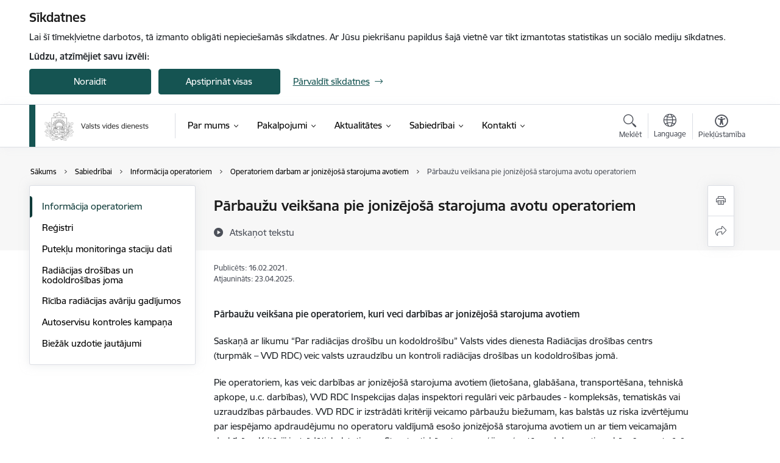

--- FILE ---
content_type: text/html; charset=UTF-8
request_url: https://www.vvd.gov.lv/lv/parbauzu-veiksana-pie-jonizejosa-starojuma-avotu-operatoriem-0
body_size: 45526
content:
<!DOCTYPE html>
<html lang="lv" dir="ltr" prefix="og: https://ogp.me/ns#" class="hidden">
  <head>
    <meta charset="utf-8" />
<script>window.dataLayer = window.dataLayer || [];function gtag(){dataLayer.push(arguments)};gtag("js", new Date());gtag("set", "developer_id.dMDhkMT", true);gtag("config", "G-1GG6P4X7KJ", {"groups":"default","page_placeholder":"PLACEHOLDER_page_location","allow_ad_personalization_signals":false});</script>
<meta name="description" content="Saskaņā ar likumu “Par radiācijas drošību un kodoldrošību” Valsts vides dienesta Radiācijas drošības centrs (turpmāk – VVD RDC) veic valsts uzraudzību un kontroli" />
<link rel="canonical" href="https://www.vvd.gov.lv/lv/parbauzu-veiksana-pie-jonizejosa-starojuma-avotu-operatoriem-0" />
<meta property="og:type" content="website" />
<meta property="og:url" content="https://www.vvd.gov.lv/lv/parbauzu-veiksana-pie-jonizejosa-starojuma-avotu-operatoriem-0" />
<meta property="og:title" content="Pārbaužu veikšana pie jonizējošā starojuma avotu operatoriem" />
<meta property="og:description" content="Saskaņā ar likumu “Par radiācijas drošību un kodoldrošību” Valsts vides dienesta Radiācijas drošības centrs (turpmāk – VVD RDC) veic valsts uzraudzību un kontroli" />
<meta name="twitter:card" content="summary_large_image" />
<meta name="twitter:description" content="Saskaņā ar likumu “Par radiācijas drošību un kodoldrošību” Valsts vides dienesta Radiācijas drošības centrs (turpmāk – VVD RDC) veic valsts uzraudzību un kontroli" />
<meta name="twitter:title" content="Pārbaužu veikšana pie jonizējošā starojuma avotu operatoriem" />
<meta name="MobileOptimized" content="width" />
<meta name="HandheldFriendly" content="true" />
<meta name="viewport" content="width=device-width, initial-scale=1.0, minimum-scale=1.0" />
<link rel="preload" href="https://www.vvd.gov.lv/themes/custom/ministry/assets/fonts/webfonts/356EBC_27_0.woff2" as="font" crossorigin="" />
<link rel="preload" href="https://www.vvd.gov.lv/themes/custom/ministry/assets/fonts/webfonts/356EBC_2B_0.woff2" as="font" crossorigin="" />
<link rel="preload" href="https://www.vvd.gov.lv/themes/custom/ministry/assets/fonts/webfonts/356EBC_29_0.woff2" as="font" crossorigin="" />
<style>:root {--brand-color: #155452;--brand-color01: #0F3B39;--logo-color: #155452;}</style>
<style>#sliding-popup.sliding-popup-top { position: fixed; }</style>
<style>.footer_bg_img { background-image: url(https://www.vvd.gov.lv/sites/vvd/files/styles/front_bg/public/front_page_bg_images/fona_attels.jpg?itok=F5FY9Kub); }</style>
<link rel="icon" href="/sites/vvd/files/iesdtade_32x32px_16.png" type="image/png" />
<link rel="alternate" hreflang="lv" href="https://www.vvd.gov.lv/lv/parbauzu-veiksana-pie-jonizejosa-starojuma-avotu-operatoriem-0" />
<script src="/sites/vvd/files/eu_cookie_compliance/eu_cookie_compliance.script.js?t8vgfw" defer></script>
<script>window.a2a_config=window.a2a_config||{};a2a_config.callbacks=[];a2a_config.overlays=[];a2a_config.templates={};</script>

    <title>Pārbaužu veikšana pie jonizējošā starojuma avotu operatoriem | Valsts vides dienests</title>
    <link rel="stylesheet" media="all" href="/sites/vvd/files/css/css_92wYVu0dr0laBTNHZ2N8fCL0p8MH-El0ORHx00FLUUc.css" />
<link rel="stylesheet" media="all" href="/sites/vvd/files/css/css_9Q0cNVRtu1D_7_--9OQG3letlqPsE5Lrxj2rne3YUwY.css" />

    <script src="https://www.google.com/recaptcha/api.js?hl=lv&amp;render=explicit&amp;onload=drupalRecaptchaOnload" async defer></script>

  </head>
          
      <body data-theme="klimata_un_energetikas_ministrija" class="node-1094 node-type--basic-page theme-authority type-basic_page role--anonymous with-subnav no-sidebar">
    <div id="skip">
      <a href="#content-area" class="visually-hidden focusable skip-link jump-to-main-navigation">
        Pāriet uz lapas saturu
      </a>
    </div>
    
      <div class="dialog-off-canvas-main-canvas" data-off-canvas-main-canvas>
    <div class="spinner-border spinner-border-sm ajax-loader hide"></div>


  <!-- ___ MAIN CONTENT GRID LOGIC  -->
                
  
<!-- ___ /MAIN CONTENT GRID LOGIC  -->

<div class="layout-container">

  <!-- ______________________ HEADER _______________________ -->
  <div class="header-wrapper">
  <div id="cookie-element-wrap"></div>
      <header id="header">
      <div class="container">
        <div id="header-region">
            <div id="block-ministry-branding" class="settings-tray-editable block-system block-ministry-branding" data-drupal-settingstray="editable">
  
    
                <a href="/lv" title="Valsts vides dienests" rel="home" class="site-logo logo-default" tabindex="0">
      <img src="/sites/vvd/files/logo_1_lat_5.png" alt="Valsts vides dienests" />
    </a>
  
              <a href="/lv" title="Valsts vides dienests" rel="home" class="site-logo logo-white" tabindex="0">
      <img src="/sites/vvd/files/logo_4_lat_0.png" alt="Valsts vides dienests" />
    </a>
  
              <a href="/lv" title="Valsts vides dienests" rel="home" class="site-logo logo-black" tabindex="0">
      <img src="/sites/vvd/files/logo_1_lat_5.png" alt="Valsts vides dienests" />
    </a>
  
              <a href="/lv" title="Valsts vides dienests" rel="home" class="site-logo logo-yellow" tabindex="0">
      <img src="/sites/vvd/files/mazais-lv_0.png" alt="Valsts vides dienests" />
    </a>
  
</div>
<div id="block-menucustomblock" class="settings-tray-editable block-menu-custom block-menucustomblock" data-drupal-settingstray="editable">
  
    
      


<nav class="navbar navbar-expand-xl" aria-label="Galvenā navigācija">
  <button class="navbar-toggler" type="button" data-toggle="collapse" data-target="#mobileMenuElement" aria-controls="mobileMenuElement" aria-expanded="false" aria-label="Toggle navigation">
    <span class="fal icon-bars"></span>
    <span class="menu-mobile-text d-none d-sm-block d-md-none d-flex justify-content-center flex-column">
        Izvēlne
    </span>
  </button>

    <div class="menu-mobile-tab">
    <span class="fal icon-bars"></span>
    <span class="navbar-toggler-text">Izvēlne</span>
  </div>

  <div class="collapse navbar-collapse" id="mobileMenuElement">
    <div id="menu-tree-main">

      <div id="menu-tree-mobile">
        <div id="menu-header">
          <div class="close-menu rounded-circle" data-toggle="collapse" data-target="#mobileMenuElement" aria-controls="mobileMenuElement" aria-expanded="false" aria-label="Toggle navigation">
            <span class="icon-times"></span>
          </div>
        </div>

        <div class="menu-mobile-current-title">
          <div class="menu-title"></div>
          <div class="back-menu">
            <div class="back-icon icon-level-back"></div>
            <div class="back-text">Atpakaļ</div>
          </div>
          <div class="history-tree">
          </div>
        </div>

        <ul class="main-nav">
        </ul>

        <div class="placeholder-user-tools-language"></div>
        <div class="placeholder-user-tools-settings"></div>

        <ul id="nav-initial">
                      <li class=" has-children nav-item">
                              <a href="/lv/par-mums"   data-uuid="54f9e91a-be5e-418d-ab62-832777e60843" class="nav-link">
                  Par mums
                                  </a>
                <ul class="child-nav" data-uuid="54f9e91a-be5e-418d-ab62-832777e60843">
                                            <li data-uuid="7030d744-5824-47f3-a251-18dfe04e6918" class="nav-item mobile-without-children">
      <a href="/lv/vadiba"   class="nav-link">
      Vadība
            </a>
    </li>
  
                                            <li data-uuid="25da08a4-1e7d-4deb-b8b7-115428e23c79" class="nav-item mobile-without-children">
      <a href="/lv/struktura"   class="nav-link">
      Struktūra
            </a>
    </li>
  
                                            <li data-parent-uuid="305ad46a-19ab-4377-8f2f-6fae3b52df46" class="has-children nav-item">
      <a href="/lv/darbibas-jomas"   data-uuid="305ad46a-19ab-4377-8f2f-6fae3b52df46" class="nav-link">
        Darbības jomas
              </a>
      <ul class="child-nav" data-uuid="305ad46a-19ab-4377-8f2f-6fae3b52df46">
                        <li data-uuid="fbc8dc30-5b32-4688-b091-f05434d56503" class="nav-item mobile-without-children">
      <a href="/lv/piesarnojuma-kontrole"   class="nav-link">
      Piesārņojuma kontrole
            </a>
    </li>
  
                        <li data-uuid="fdbbb8e1-d9d7-4be8-9df7-dc9b7676b148" class="nav-item mobile-without-children">
      <a href="/lv/atkritumu-apsaimniekosanas-uzraudziba-0"   class="nav-link">
      Atkritumu apsaimniekošanas uzraudzība
            </a>
    </li>
  
                        <li data-uuid="deb6973b-b9b9-463f-960f-76b4f4c74952" class="nav-item mobile-without-children">
      <a href="/lv/razotaju-paplasinatas-atbildibas-sistemas"   class="nav-link">
      Ražotāju atbildības sistēmas
            </a>
    </li>
  
                        <li data-parent-uuid="a2094097-ac08-401b-986e-b50d42a85c1e" class="has-children nav-item">
      <a href="/lv/energetika-un-energoefektivitate"   data-uuid="a2094097-ac08-401b-986e-b50d42a85c1e" class="nav-link">
        Enerģētika un energoefektivitāte
              </a>
      <ul class="child-nav" data-uuid="a2094097-ac08-401b-986e-b50d42a85c1e">
                        <li data-uuid="51727f3f-83f7-45a5-a774-2d29c83997ee" class="nav-item mobile-without-children">
      <a href="/lv/konts-drosibas-naudas-iemaksai"   class="nav-link">
      Konts drošības naudas iemaksai
            </a>
    </li>
  
                        <li data-uuid="b9091854-b938-47ac-8b70-a5cd97afc373" class="nav-item mobile-without-children">
      <a href="/lv/metodiskie-materiali"   class="nav-link">
      Metodiskie materiāli
            </a>
    </li>
  
                        <li data-uuid="2d9f7709-2f7f-44b9-b12d-2b6fad808d32" class="nav-item mobile-without-children">
      <a href="/lv/energijas-ietaupijumu-katalogs"   class="nav-link">
      Enerģijas ietaupījumu katalogs
            </a>
    </li>
  
                        <li data-uuid="4038cdcb-6180-4d25-aeee-6118b7eefda8" class="nav-item mobile-without-children">
      <a href="/lv/lielie-uznemumi-un-lielie-elektroenergijas-pateretaji"   class="nav-link">
      Lielie uzņēmumi un lielie elektroenerģijas patērētāji
            </a>
    </li>
  
              </ul>
    </li>
  
                        <li data-uuid="b7d4712c-2af1-4eb9-a9fe-7b74ca25450b" class="nav-item mobile-without-children">
      <a href="/lv/zemes-dzilu-un-dabas-resursu-uzraudziba-0"   class="nav-link">
      Zemes dzīļu un dabas resursu uzraudzība
            </a>
    </li>
  
                        <li data-uuid="ddf067b9-8960-43ac-9137-9c99d9b61391" class="nav-item mobile-without-children">
      <a href="/lv/udens-resursu-uzraudziba-0"   class="nav-link">
      Ūdens resursu uzraudzība
            </a>
    </li>
  
                        <li data-uuid="9c81f138-3f42-4cfd-b5b7-a9114aab2c12" class="nav-item mobile-without-children">
      <a href="/lv/gaisa-piesarnojuma-kontrole-0"   class="nav-link">
      Gaisa piesārņojuma kontrole
            </a>
    </li>
  
                        <li data-uuid="4da4645e-3aee-44ee-87e9-6c2df8e5f5cb" class="nav-item mobile-without-children">
      <a href="/lv/zivju-resursu-uzraudziba-un-kontrole-1"   class="nav-link">
      Zivju resursu uzraudzība un kontrole
            </a>
    </li>
  
                        <li data-parent-uuid="bc859787-2dff-4bfd-88e4-f5a6001308cf" class="has-children nav-item">
      <a href="/lv/radiacijas-drosibas-un-kodoldrosibas-joma-1"   data-uuid="bc859787-2dff-4bfd-88e4-f5a6001308cf" class="nav-link">
        Radiācijas drošības un kodoldrošības joma
              </a>
      <ul class="child-nav" data-uuid="bc859787-2dff-4bfd-88e4-f5a6001308cf">
                        <li data-uuid="080b92c0-beba-4a57-8833-fa45f595feea" class="nav-item mobile-without-children">
      <a href="/lv/par-radiacijas-drosibas-centru"   class="nav-link">
      Par Radiācijas drošības centru
            </a>
    </li>
  
              </ul>
    </li>
  
                        <li data-parent-uuid="6c2a3bc6-ee0e-4c09-a45b-2ffb3ab3bba7" class="has-children nav-item">
      <a href="/lv/depozita-sistema"   data-uuid="6c2a3bc6-ee0e-4c09-a45b-2ffb3ab3bba7" class="nav-link">
        Depozīta sistēma
              </a>
      <ul class="child-nav" data-uuid="6c2a3bc6-ee0e-4c09-a45b-2ffb3ab3bba7">
                        <li data-uuid="12247fdc-475f-4c65-87da-b932ada4822d" class="nav-item mobile-without-children">
      <a href="/lv/aktualitates-par-depozita-sistemu"   class="nav-link">
      Aktualitātes par depozīta sistēmu
            </a>
    </li>
  
                        <li data-uuid="6aa92f8f-a35e-4202-96a8-7c7e4cb6b49c" class="nav-item mobile-without-children">
      <a href="/lv/depozita-sistemas-ieviesana-un-darbiba"   class="nav-link">
      Depozīta sistēmas ieviešana un darbība
            </a>
    </li>
  
                        <li data-uuid="38f0f191-4eb2-4c0b-b7bc-8d76f95c5410" class="nav-item mobile-without-children">
      <a href="/lv/informacija-par-atlases-procesu"   class="nav-link">
      Informācija par atlases procesu
            </a>
    </li>
  
                        <li data-uuid="80c0a6d8-79d0-4c4c-a850-a69465d45771" class="nav-item mobile-without-children">
      <a href="/lv/tiesibu-akti-depozita-sistemas-darbibu-regulesanai"   class="nav-link">
      Tiesību akti depozīta sistēmas darbību regulēšanai
            </a>
    </li>
  
              </ul>
    </li>
  
                        <li data-uuid="01d0e585-7c7d-491a-803d-a97d15093d57" class="nav-item mobile-without-children">
      <a href="/lv/citas-funkcijas"   class="nav-link">
      Citas funkcijas
            </a>
    </li>
  
              </ul>
    </li>
  
                                            <li data-uuid="0c5f7b81-a303-462b-8420-b58826cf4a67" class="nav-item mobile-without-children">
      <a href="/lv/darbibas-strategija"   class="nav-link">
      Darbības stratēģija
            </a>
    </li>
  
                                            <li data-uuid="a5d9154e-6dd2-4050-b52f-2dcb9a988eaa" class="nav-item mobile-without-children">
      <a href="/lv/vakances"   class="nav-link">
      Vakances
            </a>
    </li>
  
                                            <li data-uuid="e9c3d220-54e3-4d7e-a839-4ad7b32efdfa" class="nav-item mobile-without-children">
      <a href="/lv/prakse"   class="nav-link">
      Prakse
            </a>
    </li>
  
                                            <li data-parent-uuid="d4f49c54-53cf-4843-9e0a-825e2f27b4bf" class="has-children nav-item">
      <a href="/lv/projekti"   data-uuid="d4f49c54-53cf-4843-9e0a-825e2f27b4bf" class="nav-link">
        Projekti
              </a>
      <ul class="child-nav" data-uuid="d4f49c54-53cf-4843-9e0a-825e2f27b4bf">
                        <li data-parent-uuid="9b1ec83a-d351-4ff5-b6e5-65b2e5ad7ae0" class="has-children nav-item">
      <a href="https://www.vvd.gov.lv/lv/es-fondu-projekti-2021-2027" data-external="TRUE"  data-uuid="9b1ec83a-d351-4ff5-b6e5-65b2e5ad7ae0" class="nav-link">
        ES fondu projekti (2021 – 2027)
              </a>
      <ul class="child-nav" data-uuid="9b1ec83a-d351-4ff5-b6e5-65b2e5ad7ae0">
                        <li data-uuid="04b54bca-4c1c-4ee8-a98e-da92d2d3863c" class="nav-item mobile-without-children">
      <a href="https://www.vvd.gov.lv/lv/projekti?project_categories%5B1002%5D=1002"  data-external-link="TRUE" class="nav-link">
      ERAF
            </a>
    </li>
  
                        <li data-uuid="296fdff4-6105-4e22-b4e7-17b712accd50" class="nav-item mobile-without-children">
      <a href="https://www.vvd.gov.lv/lv/projekti?project_categories%5B1014%5D=1014"  data-external-link="TRUE" class="nav-link">
      EJZAF
            </a>
    </li>
  
              </ul>
    </li>
  
                        <li data-parent-uuid="d7cef62e-832f-4ac9-bbca-95efdd91248f" class="has-children nav-item">
      <a href="/lv/es-fondu-projekti-2014-2020"   data-uuid="d7cef62e-832f-4ac9-bbca-95efdd91248f" class="nav-link">
        ES fondu projekti (2014-2020)
              </a>
      <ul class="child-nav" data-uuid="d7cef62e-832f-4ac9-bbca-95efdd91248f">
                        <li data-uuid="d37c6cba-c7e8-43a8-b1e2-aaf15698d42b" class="nav-item mobile-without-children">
      <a href="/lv/projekti?project_categories%5B50%5D=50&amp;created%5Bmin%5D=--.--.----&amp;created%5Bmax%5D=--.--.----"   class="nav-link">
      ERAF
            </a>
    </li>
  
                        <li data-uuid="55c34559-5fa4-4e48-bf67-482b88bcb531" class="nav-item mobile-without-children">
      <a href="/lv/projekti?project_categories%5B54%5D=54&amp;created%5Bmin%5D=--.--.----&amp;created%5Bmax%5D=--.--.----"   class="nav-link">
      EJZF
            </a>
    </li>
  
                        <li data-uuid="801194fd-ccbb-4f61-9188-14a264ad635a" class="nav-item mobile-without-children">
      <a href="/lv/projekti?project_categories%5B55%5D=55&amp;created%5Bmin%5D=--.--.----&amp;created%5Bmax%5D=--.--.----"   class="nav-link">
      KF
            </a>
    </li>
  
                        <li data-uuid="15f857cb-19ca-4907-8e28-be15d234fd8b" class="nav-item mobile-without-children">
      <a href="/lv/projekti?project_categories%5B56%5D=56&amp;created%5Bmin%5D=--.--.----&amp;created%5Bmax%5D=--.--.----"   class="nav-link">
      ESF
            </a>
    </li>
  
                        <li data-uuid="533f3ed3-10ca-47cd-906b-d53af76282a5" class="nav-item mobile-without-children">
      <a href="/lv/projekti?project_categories%5B210%5D=210&amp;created%5Bmin%5D=--.--.----&amp;created%5Bmax%5D=--.--.----"   class="nav-link">
      Interreg
            </a>
    </li>
  
              </ul>
    </li>
  
                        <li data-parent-uuid="5ca1fd90-67a5-407a-8dde-fa7e38be5123" class="has-children nav-item">
      <a href="/lv/es-fondu-projekti-2007-2013"   data-uuid="5ca1fd90-67a5-407a-8dde-fa7e38be5123" class="nav-link">
        ES fondu projekti (2007-2013)
              </a>
      <ul class="child-nav" data-uuid="5ca1fd90-67a5-407a-8dde-fa7e38be5123">
                        <li data-uuid="ed4af4f5-47e9-46da-bed4-a8890c56b9bf" class="nav-item mobile-without-children">
      <a href="/lv/projekti?project_categories%5B57%5D=57&amp;created%5Bmin%5D=--.--.----&amp;created%5Bmax%5D=--.--.----"   class="nav-link">
      ERAF
            </a>
    </li>
  
                        <li data-uuid="70a89f74-b638-4415-8ae4-d949563281e6" class="nav-item mobile-without-children">
      <a href="/lv/projekti?project_categories%5B129%5D=129&amp;created%5Bmin%5D=--.--.----&amp;created%5Bmax%5D=--.--.----"   class="nav-link">
      ESF
            </a>
    </li>
  
              </ul>
    </li>
  
                        <li data-uuid="ea83bb34-8314-4930-8a56-bc169f23bb4f" class="nav-item mobile-without-children">
      <a href="/lv/projekts/vvd-apus-atkritumu-parvadajumu-uzskaites-sistemas-transformacija-par-kompleksu-atkritumu-aprites-uzskaites-un-kontroles-informacijas-sistemu-istenosana"   class="nav-link">
      ES Atveseļošanas fonds (RRF)
            </a>
    </li>
  
                        <li data-uuid="65229721-cfb9-4a96-b753-9186ef9a431e" class="nav-item mobile-without-children">
      <a href="/lv/projekts/latvijas-sveices-sadarbibas-programma"   class="nav-link">
      Latvijas- Šveices sadarbības programma
            </a>
    </li>
  
                        <li data-parent-uuid="b8e61036-7940-4849-89d8-b4bcaa0612a6" class="has-children nav-item">
      <a href="/lv/latvijas-vides-aizsardzibas-fonda-projekti"   data-uuid="b8e61036-7940-4849-89d8-b4bcaa0612a6" class="nav-link">
        Latvijas Vides aizsardzības fonda projekti
              </a>
      <ul class="child-nav" data-uuid="b8e61036-7940-4849-89d8-b4bcaa0612a6">
                        <li data-uuid="78f80510-cf32-4851-b5d8-20870c4db2ec" class="nav-item mobile-without-children">
      <a href="https://www.vvd.gov.lv/lv/projekti?project_categories%5B1107%5D=1107"  data-external-link="TRUE" class="nav-link">
      2025
            </a>
    </li>
  
                        <li data-uuid="587f3353-da37-41bb-872f-6b992bacfeb9" class="nav-item mobile-without-children">
      <a href="https://www.vvd.gov.lv/lv/projekti?project_categories%5B1020%5D=1020"  data-external-link="TRUE" class="nav-link">
      2024
            </a>
    </li>
  
                        <li data-uuid="a1cab0d4-8491-4c10-9ca0-d0822da52e21" class="nav-item mobile-without-children">
      <a href="https://www.vvd.gov.lv/lv/projekti?project_categories%5B846%5D=846"  data-external-link="TRUE" class="nav-link">
      2023
            </a>
    </li>
  
                        <li data-uuid="77f40963-57b4-4b50-ac84-93aecc5131b6" class="nav-item mobile-without-children">
      <a href="/lv/projekti?project_categories%5B743%5D=743"   class="nav-link">
      2022
            </a>
    </li>
  
                        <li data-uuid="f9f8f6cd-5fec-405d-82e9-098bccf85421" class="nav-item mobile-without-children">
      <a href="/lv/projekti?project_categories%5B303%5D=303"   class="nav-link">
      2021
            </a>
    </li>
  
                        <li data-uuid="4930a6ea-b88e-45de-93e9-036163ceeb92" class="nav-item mobile-without-children">
      <a href="/lv/projekti?project_categories%5B59%5D=59&amp;created%5Bmin%5D=--.--.----&amp;created%5Bmax%5D=--.--.----"   class="nav-link">
      2020
            </a>
    </li>
  
                        <li data-uuid="6c8d6c3a-8f47-4265-b865-57e6c5827c42" class="nav-item mobile-without-children">
      <a href="/lv/projekti?project_categories%5B60%5D=60&amp;created%5Bmin%5D=--.--.----&amp;created%5Bmax%5D=--.--.----"   class="nav-link">
      2019
            </a>
    </li>
  
                        <li data-uuid="37423d2a-2275-4e6f-b637-2bf358b76838" class="nav-item mobile-without-children">
      <a href="/lv/projekti?project_categories%5B61%5D=61&amp;created%5Bmin%5D=--.--.----&amp;created%5Bmax%5D=--.--.----"   class="nav-link">
      2018
            </a>
    </li>
  
                        <li data-uuid="4beb6cf0-f5f4-440b-987d-e7a4d63132d3" class="nav-item mobile-without-children">
      <a href="/lv/projekti?project_categories%5B62%5D=62&amp;created%5Bmin%5D=--.--.----&amp;created%5Bmax%5D=--.--.----"   class="nav-link">
      2017
            </a>
    </li>
  
              </ul>
    </li>
  
                        <li data-uuid="f4968681-7fd3-4c03-8f30-da7678b0b0fe" class="nav-item mobile-without-children">
      <a href="/projekts/nfi-programma-klimata-parmainu-mazinasana-pielagosanas-tam-un-vide"   class="nav-link">
      Norvēģijas finanšu instruments
            </a>
    </li>
  
                        <li data-uuid="81616f41-d82d-445a-b1eb-24624846dce2" class="nav-item mobile-without-children">
      <a href="https://www.vvd.gov.lv/lv/projekts/life-programmas-integretais-projekts-atkritumi-ka-resursi-latvija-regionalas-ilgtspejas-un-aprites-veicinasana-ieviesot-atkritumu-ka-resursu-izmantosanas-koncepciju-life-waste-resources-ip"  data-external-link="TRUE" class="nav-link">
      LIFE programmas integrētais projekts
            </a>
    </li>
  
                        <li data-uuid="f995850f-30aa-4f87-b24c-acd28388354a" class="nav-item mobile-without-children">
      <a href="https://www.vvd.gov.lv/lv/projekti?project_categories%5B891%5D=891"  data-external-link="TRUE" class="nav-link">
      INTERREG 2021- 2027
            </a>
    </li>
  
                        <li data-parent-uuid="b3a38b40-e8b1-423b-9e33-74a7a36c9d13" class="has-children nav-item">
      <a href="https://www.vvd.gov.lv/lv/projekts/saea-nacionalie-projekti" data-external="TRUE"  data-uuid="b3a38b40-e8b1-423b-9e33-74a7a36c9d13" class="nav-link">
        SAEA nacionālie projekti
              </a>
      <ul class="child-nav" data-uuid="b3a38b40-e8b1-423b-9e33-74a7a36c9d13">
                        <li data-uuid="9cf8ca0b-0eb3-483b-9f0c-a887fa963d56" class="nav-item mobile-without-children">
      <a href="/lv/projekts/lat9017-improving-regulatory-infrastructure-through-development-integrated-management-system-radiacijas-drosibas-infrastrukturas-kvalitates-vadibas-sistemas-pilnveidosana"   class="nav-link">
      SAEA 2024-2025 cikls
            </a>
    </li>
  
                        <li data-uuid="e0c68709-f58e-43be-bde2-4642d51662fc" class="nav-item mobile-without-children">
      <a href="https://www.vvd.gov.lv/lv/projekts/[base64]"  data-external-link="TRUE" class="nav-link">
      SAEA 2022-2023 cikls
            </a>
    </li>
  
                        <li data-uuid="23a6ca84-64f9-4259-8d3b-94eedddf27d7" class="nav-item mobile-without-children">
      <a href="https://www.vvd.gov.lv/lv/projekts/[base64]"  data-external-link="TRUE" class="nav-link">
      SAEA 2020-2021 cikls
            </a>
    </li>
  
                        <li data-uuid="5bf49abf-d292-46f2-81ba-05ae32523854" class="nav-item mobile-without-children">
      <a href="https://www.vvd.gov.lv/lv/projekti"  data-external-link="TRUE" class="nav-link">
      SAEA 2018-2019 cikls
            </a>
    </li>
  
              </ul>
    </li>
  
              </ul>
    </li>
  
                                            <li data-parent-uuid="3602915b-5422-4b8d-ab00-740b19441fda" class="has-children nav-item">
      <a href="/lv/publikacijas-un-parskati"   data-uuid="3602915b-5422-4b8d-ab00-740b19441fda" class="nav-link">
        Publikācijas un pārskati
              </a>
      <ul class="child-nav" data-uuid="3602915b-5422-4b8d-ab00-740b19441fda">
                        <li data-uuid="ffada121-7210-4c60-be40-2607c1ad60e9" class="nav-item mobile-without-children">
      <a href="/lv/publiskie-parskati"   class="nav-link">
      Publiskie pārskati
            </a>
    </li>
  
                        <li data-parent-uuid="5a3ede63-8165-40d6-b01d-8182740132f1" class="has-children nav-item">
      <a href="/lv/radiacijas-drosibas-un-kodoldrosibas-joma-0"   data-uuid="5a3ede63-8165-40d6-b01d-8182740132f1" class="nav-link">
        Radiācijas drošības un kodoldrošības joma
              </a>
      <ul class="child-nav" data-uuid="5a3ede63-8165-40d6-b01d-8182740132f1">
                        <li data-uuid="834a0129-8dd0-4d46-be76-c6776927780f" class="nav-item mobile-without-children">
      <a href="/lv/zinojumi-radiacijas-drosibas-un-kodoldrosibas-joma"   class="nav-link">
      Ziņojumi radiācijas drošības un kodoldrošības jomā
            </a>
    </li>
  
                        <li data-uuid="5ec405b2-8399-4fb1-a6ac-ec509a9bdd31" class="nav-item mobile-without-children">
      <a href="/lv/radioaktivo-atkritumu-apsaimniekosana-un-sistemas-novertejums"   class="nav-link">
      Radioaktīvo atkritumu apsaimniekošana un sistēmas novērtējums
            </a>
    </li>
  
                        <li data-uuid="3b55e619-d5e4-434d-a19b-12a5fe48fe42" class="nav-item mobile-without-children">
      <a href="/lv/parskats-par-vides-radiacijas-monitoringa-rezultatiem"   class="nav-link">
      Pārskats par vides radiācijas monitoringa rezultātiem
            </a>
    </li>
  
              </ul>
    </li>
  
                        <li data-uuid="a84912a4-1007-4a37-bbf4-49b95ad53a4f" class="nav-item mobile-without-children">
      <a href="/lv/notekudenu-apsaimniekosana"   class="nav-link">
      Notekūdeņu apsaimniekošana
            </a>
    </li>
  
                        <li data-uuid="aab09cf6-f310-4da8-929e-be95c28c870b" class="nav-item mobile-without-children">
      <a href="/lv/sadedzinasanas-iekartu-valsts-kontroles-programma"   class="nav-link">
      Sadedzināšanas iekārtu valsts kontroles programma
            </a>
    </li>
  
                        <li data-uuid="5946504f-650e-4b05-a4b2-fc66e554b593" class="nav-item mobile-without-children">
      <a href="/lv/zinojumi-par-ras-apsaimniekoto-regenereto-apjomu"   class="nav-link">
      Ziņojumi par RAS apsaimniekoto/ reģenerēto apjomu
            </a>
    </li>
  
                        <li data-uuid="2afd17f0-744d-4bfc-b3ac-b6d1a2f55b4c" class="nav-item mobile-without-children">
      <a href="/lv/statistika"   class="nav-link">
      Statistika
            </a>
    </li>
  
              </ul>
    </li>
  
                                            <li data-uuid="4a635ca1-fa62-4636-97f0-cc954403aff1" class="nav-item mobile-without-children">
      <a href="/lv/informacija-par-valsts-nodevu-un-un-naudas-sodu-kontiem"   class="nav-link">
      Informācija par valsts nodevu un naudas sodu kontiem
            </a>
    </li>
  
                                            <li data-uuid="abaf2db6-f6d2-4313-8e16-9547aa57cd91" class="nav-item mobile-without-children">
      <a href="/lv/petijumi"   class="nav-link">
      Pētījumi
            </a>
    </li>
  
                                            <li data-parent-uuid="9d465521-b3ff-466f-b2b5-76ad2475db2c" class="has-children nav-item">
      <a href="/lv/starptautiska-sadarbiba"   data-uuid="9d465521-b3ff-466f-b2b5-76ad2475db2c" class="nav-link">
        Starptautiskā sadarbība
              </a>
      <ul class="child-nav" data-uuid="9d465521-b3ff-466f-b2b5-76ad2475db2c">
                        <li data-uuid="a5b299f7-ce00-4b5c-a2e0-a9a2df5c6ba7" class="nav-item mobile-without-children">
      <a href="/lv/radiacijas-drosibas-un-kodoldrosibas-joma-2"   class="nav-link">
      Radiācijas drošības un kodoldrošības joma
            </a>
    </li>
  
                        <li data-uuid="4a770aa2-c86c-4a83-b42e-6f42891f290b" class="nav-item mobile-without-children">
      <a href="/lv/impel"   class="nav-link">
      IMPEL
            </a>
    </li>
  
              </ul>
    </li>
  
                                            <li data-uuid="bfadc5a1-42f7-4b8f-a24a-087ea09d3a0b" class="nav-item mobile-without-children">
      <a href="/lv/trauksmes-celsana"   class="nav-link">
      Trauksmes celšana
            </a>
    </li>
  
                                            <li data-uuid="554dc656-b002-4e62-a490-30892cc68e2c" class="nav-item mobile-without-children">
      <a href="/lv/ipasumi"   class="nav-link">
      Īpašumi
            </a>
    </li>
  
                                            <li data-uuid="cea4e32f-3b2e-4865-9913-63bac8b0593e" class="nav-item mobile-without-children">
      <a href="/lv/iepirkumi"   class="nav-link">
      Iepirkumi
            </a>
    </li>
  
                                            <li data-parent-uuid="3cb61665-8da2-4cd0-9935-a032d107285b" class="has-children nav-item">
      <a href="/lv/budzets"   data-uuid="3cb61665-8da2-4cd0-9935-a032d107285b" class="nav-link">
        Budžets
              </a>
      <ul class="child-nav" data-uuid="3cb61665-8da2-4cd0-9935-a032d107285b">
                        <li data-uuid="9191ece3-e8a6-450a-a3bf-fc653a08cb7a" class="nav-item mobile-without-children">
      <a href="/lv/informacija-par-atlidzibu"   class="nav-link">
      Informācija par atlīdzību
            </a>
    </li>
  
                        <li data-uuid="f0221144-9bd4-47ac-a914-8c3b52a80724" class="nav-item mobile-without-children">
      <a href="https://www.kase.gov.lv/parskati-un-tames/valsts-budzeta-tames"  data-external-link="TRUE" class="nav-link">
      Valsts vides dienesta pamatbudžeta programmu un apakšprogrammu tāmes
            </a>
    </li>
  
              </ul>
    </li>
  
                                            <li data-parent-uuid="0ab8a294-c557-458c-a3d5-eb284bbaad75" class="has-children nav-item">
      <a href="/lv/normativie-akti"   data-uuid="0ab8a294-c557-458c-a3d5-eb284bbaad75" class="nav-link">
        Normatīvie akti
              </a>
      <ul class="child-nav" data-uuid="0ab8a294-c557-458c-a3d5-eb284bbaad75">
                        <li data-parent-uuid="32a78ac8-842f-4ad3-b648-bfed29f4b754" class="has-children nav-item">
      <a href="/lv/valsts-vides-dienesta-darbibu-reglamentejosie-normativie-akti"   data-uuid="32a78ac8-842f-4ad3-b648-bfed29f4b754" class="nav-link">
        Valsts vides dienesta darbību reglamentējošie normatīvie akti
              </a>
      <ul class="child-nav" data-uuid="32a78ac8-842f-4ad3-b648-bfed29f4b754">
                        <li data-uuid="404860b3-ae1f-428f-a604-53ee7fe6a54c" class="nav-item mobile-without-children">
      <a href="https://likumi.lv/doc.php?id=97132&amp;search=on"  data-external-link="TRUE" class="nav-link">
      Valsts vides dienesta nolikums
            </a>
    </li>
  
                        <li data-uuid="3c173d7b-1873-4f1e-aa45-702d6db3939d" class="nav-item mobile-without-children">
      <a href="https://likumi.lv/doc.php?id=259804&amp;search=on"  data-external-link="TRUE" class="nav-link">
      Valsts vides dienesta maksas pakalpojumu cenrāds
            </a>
    </li>
  
              </ul>
    </li>
  
                        <li data-parent-uuid="9f2a52cf-65d4-4c41-858a-79bc40747097" class="has-children nav-item">
      <a href="/lv/tiesibu-akti-kompetences-jomas"   data-uuid="9f2a52cf-65d4-4c41-858a-79bc40747097" class="nav-link">
        Tiesību akti kompetences jomās
              </a>
      <ul class="child-nav" data-uuid="9f2a52cf-65d4-4c41-858a-79bc40747097">
                        <li data-uuid="ffc8e0a7-ff29-47e3-a3ab-02e42fe92c59" class="nav-item mobile-without-children">
      <a href="https://likumi.lv/ta/id/6075-par-piesarnojumu"  data-external-link="TRUE" class="nav-link">
      Piesārņojošo darbību kontrole
            </a>
    </li>
  
                        <li data-uuid="df9a7471-3010-4a98-aa82-d29130681dbd" class="nav-item mobile-without-children">
      <a href="https://likumi.lv/ta/id/221378-atkritumu-apsaimniekosanas-likums"  data-external-link="TRUE" class="nav-link">
      Atkritumu apsaimniekošanas uzraudzība
            </a>
    </li>
  
                        <li data-uuid="870ed13d-7590-49f7-8e7a-db1a0587b9a3" class="nav-item mobile-without-children">
      <a href="https://likumi.lv/ta/id/40249-par-zemes-dzilem"  data-external-link="TRUE" class="nav-link">
      Zemes dzīļu un dabas resursu uzraudzība
            </a>
    </li>
  
                        <li data-uuid="77acfa19-082d-4c25-9d93-8fa7e9e34779" class="nav-item mobile-without-children">
      <a href="https://likumi.lv/ta/id/66885-udens-apsaimniekosanas-likums"  data-external-link="TRUE" class="nav-link">
      Ūdens resursu uzraudzība
            </a>
    </li>
  
                        <li data-uuid="8b6fdf4f-9860-45fb-86f7-1287ec1edca4" class="nav-item mobile-without-children">
      <a href="https://likumi.lv/ta/id/200712-noteikumi-par-gaisa-kvalitati"  data-external-link="TRUE" class="nav-link">
      Gaisa piesārņojuma kontrole
            </a>
    </li>
  
                        <li data-uuid="b6a36f38-6dcd-4be0-b42a-5bf4a6808942" class="nav-item mobile-without-children">
      <a href="https://likumi.lv/ta/id/34871-zvejniecibas-likums"  data-external-link="TRUE" class="nav-link">
      Zivju resursu uzraudzība un kontrole
            </a>
    </li>
  
                        <li data-uuid="e7e6cb20-09b6-44c6-97b7-f249e567903a" class="nav-item mobile-without-children">
      <a href="/lv/tiesibu-akti-radiacijas-drosibas-un-kodoldrosibas-joma"   class="nav-link">
      Radiācijas drošības un kodoldrošības jomā
            </a>
    </li>
  
              </ul>
    </li>
  
              </ul>
    </li>
  
                                            <li data-uuid="1fa1b2c9-3e82-47a2-8208-9b4362367968" class="nav-item mobile-without-children">
      <a href="/lv/privatuma-politika"   class="nav-link">
      Privātuma politika
            </a>
    </li>
  
                                  </ul>
                          </li>
                      <li class=" has-children nav-item">
                              <a href="/lv/pakalpojumi"   data-uuid="f71ab9d1-634c-4c96-b4e5-ad751ac576ee" class="nav-link">
                  Pakalpojumi
                                  </a>
                <ul class="child-nav" data-uuid="f71ab9d1-634c-4c96-b4e5-ad751ac576ee">
                                            <li data-uuid="d1d03392-9111-4537-bb6b-8046aee71077" class="nav-item mobile-without-children">
      <a href="/lv/pakalpojumi/valsts-vides-dienesta-informacijas-sistema-tulpe"   class="nav-link">
      Valsts vides dienesta informācijas sistēma &quot;TULPE&quot;
            </a>
    </li>
  
                                            <li data-uuid="109589c0-484c-4ae1-b67e-ba74b7d0bd5a" class="nav-item mobile-without-children">
      <a href="https://www.vvd.gov.lv/lv/pakalpojumi/apus-atkritumu-plusmu-uzskaites-sistema"  data-external-link="TRUE" class="nav-link">
      APUS - Atkritumu plūsmu uzskaites sistēma
            </a>
    </li>
  
                                            <li data-uuid="f9ae10ac-d0fd-4708-81ab-c222487d93ff" class="nav-item mobile-without-children">
      <a href="/lv/atskaisu-iesniegumu-un-veidlapu-formas"   class="nav-link">
      Atskaišu, iesniegumu un veidlapu formas
            </a>
    </li>
  
                                            <li data-uuid="e33fac60-cc9a-4992-a688-e847978cc2e7" class="nav-item mobile-without-children">
      <a href="/lv/pakalpojumi/atlaujas-licences-un-citi-pakalpojumi-zvejas-joma"   class="nav-link">
      Atļaujas (licences) un citi pakalpojumi zvejas jomā
            </a>
    </li>
  
                                            <li data-uuid="65f770b1-2263-4bf1-bcaa-1ebc95753f89" class="nav-item mobile-without-children">
      <a href="/lv/pakalpojumi/atlaujas-piesarnojoso-darbibu-veiksanai"   class="nav-link">
      Atļaujas piesārņojošo darbību veikšanai
            </a>
    </li>
  
                                            <li data-uuid="03e14236-9f76-4c8a-b905-ded8aa39e57a" class="nav-item mobile-without-children">
      <a href="/lv/pakalpojumi/atlaujas-atkritumu-apsaimniekosanai"   class="nav-link">
      Atļaujas atkritumu apsaimniekošanai
            </a>
    </li>
  
                                            <li data-uuid="8f2bcfd6-3e2c-4909-b4d8-84efa5a17879" class="nav-item mobile-without-children">
      <a href="/lv/pakalpojumi/ietekmes-uz-vidi-izvertejums"   class="nav-link">
      Ietekmes uz vidi izvērtējums
            </a>
    </li>
  
                                            <li data-uuid="f53c4586-6c3e-4671-b1b1-9864747a67bf" class="nav-item mobile-without-children">
      <a href="/lv/pakalpojumi/atlaujas-licences-zemes-dzilu-un-dabas-resursu-izmantosanai"   class="nav-link">
      Atļaujas (licences) zemes dzīļu un dabas resursu izmantošanai
            </a>
    </li>
  
                                            <li data-uuid="a22b30a4-e583-4416-8440-4159c3baa375" class="nav-item mobile-without-children">
      <a href="/lv/pakalpojumi/atlaujas-udens-resursu-izmantosanai"   class="nav-link">
      Atļaujas ūdens resursu izmantošanai
            </a>
    </li>
  
                                            <li data-uuid="1afb7440-f436-4d25-9ed8-2bae999226ef" class="nav-item mobile-without-children">
      <a href="/lv/pakalpojumi/darbibas-ar-jonizejosa-starojuma-avotiem"   class="nav-link">
      Darbības ar jonizējošā starojuma avotiem
            </a>
    </li>
  
                                            <li data-uuid="195f819c-a6d6-4d4a-b643-697be12eee82" class="nav-item mobile-without-children">
      <a href="/pakalpojumi/gaisa-kvalitates-kontrole"   class="nav-link">
      Citi pakalpojumi
            </a>
    </li>
  
                                  </ul>
                          </li>
                      <li class=" has-children nav-item">
                              <a href="/lv/aktualitates"   data-uuid="3e5a3037-41b5-429e-9bbb-20db8bdff2c6" class="nav-link">
                  Aktualitātes
                                  </a>
                <ul class="child-nav" data-uuid="3e5a3037-41b5-429e-9bbb-20db8bdff2c6">
                                            <li data-uuid="60bbbe7d-dc01-4dcb-bd97-5226d942863b" class="nav-item mobile-without-children">
      <a href="/lv/jaunumi"   class="nav-link">
      Jaunumi
            </a>
    </li>
  
                                            <li data-parent-uuid="6179a0c4-08d1-44b0-9598-0c481f167a89" class="has-children nav-item">
      <a href="/lv/sabiedribas-lidzdaliba"   data-uuid="6179a0c4-08d1-44b0-9598-0c481f167a89" class="nav-link">
        Sabiedrības līdzdalība
              </a>
      <ul class="child-nav" data-uuid="6179a0c4-08d1-44b0-9598-0c481f167a89">
                        <li data-parent-uuid="1e97c9a8-9a5f-4b9b-8988-5a1df534d5ea" class="has-children nav-item">
      <a href="/lv/gada-balva-vides-aizsardziba-zala-izciliba"   data-uuid="1e97c9a8-9a5f-4b9b-8988-5a1df534d5ea" class="nav-link">
        Gada balva vides aizsardzībā “Zaļā izcilība”
              </a>
      <ul class="child-nav" data-uuid="1e97c9a8-9a5f-4b9b-8988-5a1df534d5ea">
                        <li data-uuid="9b4b1270-6075-492c-9880-f6513fac5f5c" class="nav-item mobile-without-children">
      <a href="/lv/jaunums/svinot-20-gadu-jubileju-vvd-aicina-uznemumus-pieteikties-balvai-zala-izciliba-2025-par-ieguldijumu-vides-aizsardziba"   class="nav-link">
      Gada balva vides aizsardzībā “Zaļā izcilība 2025” 
            </a>
    </li>
  
                        <li data-uuid="29b66760-ccc3-4321-9033-9d566a6b86fc" class="nav-item mobile-without-children">
      <a href="/lv/gada-balvas-vides-aizsardziba-zala-izciliba-laureati"   class="nav-link">
      Gada balvas vides aizsardzībā “Zaļā izcilība” laureāti
            </a>
    </li>
  
              </ul>
    </li>
  
                        <li data-uuid="c778241a-1a89-4d8e-b52d-621f3bee89f6" class="nav-item mobile-without-children">
      <a href="http://www.videssos.lv/"  data-external-link="TRUE" class="nav-link">
      Vides SOS
            </a>
    </li>
  
                        <li data-parent-uuid="3a8f9db3-46c5-46be-ac47-5d9ec8c08998" class="has-children nav-item">
      <a href="/lv/sabiedriskie-vides-inspektori"   data-uuid="3a8f9db3-46c5-46be-ac47-5d9ec8c08998" class="nav-link">
        Sabiedriskie vides inspektori
              </a>
      <ul class="child-nav" data-uuid="3a8f9db3-46c5-46be-ac47-5d9ec8c08998">
                        <li data-uuid="6a3b1759-c1ec-4a95-bd9a-f3c856d75022" class="nav-item mobile-without-children">
      <a href="/lv/informativie-materiali-sabiedriskajiem-vides-inspektoriem"   class="nav-link">
      INFORMATĪVIE MATERIĀLI - sabiedriskajiem vides inspektoriem
            </a>
    </li>
  
                        <li data-uuid="0f4b73e7-35e6-4999-a7d9-b498f7333049" class="nav-item mobile-without-children">
      <a href="/lv/kas-ir-sabiedriskais-vides-inspektors"   class="nav-link">
      Kas ir sabiedriskais vides inspektors?
            </a>
    </li>
  
                        <li data-uuid="73726e5c-bc75-4c19-8a46-5c8259856f31" class="nav-item mobile-without-children">
      <a href="/lv/ka-klut-par-sabiedrisko-vides-inspektoru"   class="nav-link">
      Kā kļūt par sabiedrisko vides inspektoru?
            </a>
    </li>
  
                        <li data-uuid="e42e7dc2-fc06-47e7-88f1-b76f74b5c45d" class="nav-item mobile-without-children">
      <a href="/lv/normativie-akti-kas-nosaka-sabiedriska-vides-inspektora-pilnvaras-tiesibas-un-pienakumus"   class="nav-link">
      Normatīvie akti, kas nosaka sabiedriskā vides inspektora pilnvaras, tiesības un pienākumus
            </a>
    </li>
  
                        <li data-uuid="f0229bad-e70d-40e0-8b50-eb913b1a55ee" class="nav-item mobile-without-children">
      <a href="/lv/sabiedriskie-vides-inspektori-veidlapas"   class="nav-link">
      Sabiedriskie vides inspektori - veidlapas
            </a>
    </li>
  
                        <li data-uuid="96db80e9-f73f-41f2-8ea3-646d40d3e404" class="nav-item mobile-without-children">
      <a href="/lv/sabiedrisko-vides-inspektoru-uzraugoso-vvd-strukturvienibu-kontakti"   class="nav-link">
      Sabiedrisko vides inspektoru uzraugošo VVD struktūrvienību kontakti
            </a>
    </li>
  
              </ul>
    </li>
  
                        <li data-uuid="072fb9e9-1fa4-42c1-8073-024a8c5f0caa" class="nav-item mobile-without-children">
      <a href="/lv/iesniegumi-un-informativie-pazinojumi"   class="nav-link">
      Iesniegumi un informatīvie paziņojumi
            </a>
    </li>
  
              </ul>
    </li>
  
                                            <li data-uuid="8e80e20d-c0a6-4fea-b782-e25d203ea255" class="nav-item mobile-without-children">
      <a href="/lv/informativie-materiali-un-infografikas"   class="nav-link">
      Informatīvie materiāli un infografikas
            </a>
    </li>
  
                                  </ul>
                          </li>
                      <li class="active-trail has-children nav-item">
                              <a href="/lv/informacija-sabiedribai"   data-uuid="928219b3-0d66-4f65-aa18-dc890a23285e" class="nav-link">
                  Sabiedrībai
                                  </a>
                <ul class="child-nav" data-uuid="928219b3-0d66-4f65-aa18-dc890a23285e">
                                            <li data-parent-uuid="276027e0-2328-4a81-9468-1dbda64233b3" class="has-children nav-item">
      <a href="/lv/informacija-operatoriem"   data-uuid="276027e0-2328-4a81-9468-1dbda64233b3" class="nav-link">
        Informācija operatoriem
              </a>
      <ul class="child-nav" data-uuid="276027e0-2328-4a81-9468-1dbda64233b3">
                        <li data-parent-uuid="90656e52-c9de-4c99-87e2-5bdb1f1058db" class="has-children nav-item">
      <a href="/lv/metodiskie-materiali-un-vadlinijas-operatoriem"   data-uuid="90656e52-c9de-4c99-87e2-5bdb1f1058db" class="nav-link">
        Metodiskie materiāli un vadlīnijas operatoriem
              </a>
      <ul class="child-nav" data-uuid="90656e52-c9de-4c99-87e2-5bdb1f1058db">
                        <li data-uuid="d9b0b720-70fa-477a-b8ce-fe0c54fe3937" class="nav-item mobile-without-children">
      <a href="/lv/vadlinijas-operatoriem-darbam-ar-jonizejosa-starojuma-avotiem-0"   class="nav-link">
      Vadlīnijas operatoriem darbam ar jonizējošā starojuma avotiem
            </a>
    </li>
  
                        <li data-uuid="a48dade9-ef5b-4de0-804f-8b3b43b2f146" class="nav-item mobile-without-children">
      <a href="/lv/paskontroles-riki-operatoriem"   class="nav-link">
      Paškontroles rīki operatoriem
            </a>
    </li>
  
                        <li data-uuid="13b214f0-7ead-41fc-92a3-52816b46fa80" class="nav-item mobile-without-children">
      <a href="https://www.vvd.gov.lv/lv/informativie-materiali-lauksaimniekiem"  data-external-link="TRUE" class="nav-link">
      Informatīvie materiāli lauksaimniekiem
            </a>
    </li>
  
                        <li data-uuid="edf85bb6-d8b3-4b39-8adc-6d180f5652fd" class="nav-item mobile-without-children">
      <a href="/lv/informacija-elektrisko-un-elektronisko-iekartu-razotajiem-un-tirgotajiem"   class="nav-link">
      Informācija elektrisko un elektronisko iekārtu ražotājiem
            </a>
    </li>
  
                        <li data-uuid="645b0e61-9e8a-4cae-afcd-4abbe2048c68" class="nav-item mobile-without-children">
      <a href="/lv/vadlinijas-un-citi-riki-operatoriem"   class="nav-link">
      Vadlīnijas un citi rīki operatoriem
            </a>
    </li>
  
                        <li data-uuid="07e50cc4-34c6-429d-a011-699e98f3e6ea" class="nav-item mobile-without-children">
      <a href="/lv/vides-prasibas-autoservisu-darbiba"   class="nav-link">
      Vides prasības autoservisu darbībā
            </a>
    </li>
  
              </ul>
    </li>
  
                        <li data-parent-uuid="2a1efbdf-87b4-4a1e-96f8-04603ad28f71" class="has-children nav-item">
      <a href="/lv/operatoriem-darbam-ar-jonizejosa-starojuma-avotiem"   data-uuid="2a1efbdf-87b4-4a1e-96f8-04603ad28f71" class="nav-link">
        Operatoriem darbam ar jonizējošā starojuma avotiem
              </a>
      <ul class="child-nav" data-uuid="2a1efbdf-87b4-4a1e-96f8-04603ad28f71">
                        <li data-uuid="b1639d22-a2b3-4c17-9438-99ca59e9b1c1" class="nav-item mobile-without-children">
      <a href="/lv/akreditetas-institucijas-un-kontaktinformacija"   class="nav-link">
      Akreditētās institūcijas un to kontaktinformācija
            </a>
    </li>
  
                        <li data-uuid="952c86b1-6523-40a7-94bd-7343a932eb24" class="nav-item mobile-without-children">
      <a href="/lv/apmacibu-kursi-radiacijas-drosiba"   class="nav-link">
      Apmācību kursi radiācijas drošībā
            </a>
    </li>
  
                        <li data-uuid="770d70f2-42fd-49e3-9e18-4152b477458c" class="nav-item mobile-without-children">
      <a href="/lv/eksperti-radiacijas-drosiba-un-kodoldrosiba"   class="nav-link">
      Eksperti radiācijas drošībā un kodoldrošībā
            </a>
    </li>
  
                        <li data-uuid="b61e37f1-8717-4804-8c49-f21c0c9683e9" class="nav-item mobile-without-children">
      <a href="/lv/parbauzu-veiksana-pie-jonizejosa-starojuma-avotu-operatoriem-0"   class="nav-link">
      Pārbaužu veikšana pie jonizējošā starojuma avotu operatoriem
            </a>
    </li>
  
                        <li data-uuid="e03a857d-e65d-4a43-bdde-bc39bbbcfd06" class="nav-item mobile-without-children">
      <a href="/lv/parskats-par-darbibam-ar-jsa"   class="nav-link">
      Pārskats par darbībām ar JSA
            </a>
    </li>
  
              </ul>
    </li>
  
                        <li data-uuid="ce798c92-f525-4fc9-b7bb-9fbe6c597847" class="nav-item mobile-without-children">
      <a href="/lv/seminari"   class="nav-link">
      Semināri
            </a>
    </li>
  
                        <li data-uuid="11cc0519-2389-4568-942f-822e7a474ded" class="nav-item mobile-without-children">
      <a href="/lv/tehniskie-zinojumi-par-sanaciju-impel"   class="nav-link">
      Tehniskie ziņojumi par sanāciju (IMPEL)
            </a>
    </li>
  
              </ul>
    </li>
  
                                            <li data-uuid="a80d1f9e-7d1f-4d2e-80ab-94892d07af37" class="nav-item mobile-without-children">
      <a href="/lv/registri"   class="nav-link">
      Reģistri
            </a>
    </li>
  
                                            <li data-parent-uuid="ff9b058d-7aea-448f-bef5-43138e3c37fc" class="has-children nav-item">
      <a href="/lv/puteklu-monitoringa-staciju-dati"   data-uuid="ff9b058d-7aea-448f-bef5-43138e3c37fc" class="nav-link">
        Putekļu monitoringa staciju dati
              </a>
      <ul class="child-nav" data-uuid="ff9b058d-7aea-448f-bef5-43138e3c37fc">
                        <li data-uuid="a1142783-86c3-4a51-aee2-519d9849f29b" class="nav-item mobile-without-children">
      <a href="/lv/ventspils"   class="nav-link">
      Ventspils
            </a>
    </li>
  
                        <li data-uuid="4111cdaa-6d90-4a13-a843-44373d412eb1" class="nav-item mobile-without-children">
      <a href="/lv/liepaja"   class="nav-link">
      Liepāja
            </a>
    </li>
  
              </ul>
    </li>
  
                                            <li data-parent-uuid="fb6c06a2-37c5-4255-8681-f34609afb34c" class="has-children nav-item">
      <a href="/lv/radiacijas-drosibas-un-kodoldrosibas-joma"   data-uuid="fb6c06a2-37c5-4255-8681-f34609afb34c" class="nav-link">
        Radiācijas drošības un kodoldrošības joma
              </a>
      <ul class="child-nav" data-uuid="fb6c06a2-37c5-4255-8681-f34609afb34c">
                        <li data-uuid="6667c9d0-8d09-498a-a48f-f90abb88f521" class="nav-item mobile-without-children">
      <a href="/lv/radiacijas-limenis-latvija"   class="nav-link">
      Radiācijas līmenis Latvijā
            </a>
    </li>
  
                        <li data-parent-uuid="6611d2e1-32af-4ece-b2ee-12a31f590e37" class="has-children nav-item">
      <a href="/lv/radioaktivo-prieksmetu-nodosanas-kampana"   data-uuid="6611d2e1-32af-4ece-b2ee-12a31f590e37" class="nav-link">
        Radioaktīvo priekšmetu nodošanas kampaņa
              </a>
      <ul class="child-nav" data-uuid="6611d2e1-32af-4ece-b2ee-12a31f590e37">
                        <li data-uuid="e19ec2e7-3f85-47d8-aa5d-b4cce6aee6c3" class="nav-item mobile-without-children">
      <a href="/lv/kas-ir-radioaktivie-prieksmeti"   class="nav-link">
      Kas ir radioaktīvie priekšmeti
            </a>
    </li>
  
                        <li data-uuid="576bc78e-e368-44e8-9fa7-d895a7fa2e52" class="nav-item mobile-without-children">
      <a href="/lv/kadi-ir-radiacijas-riski"   class="nav-link">
      Kādi ir radiācijas riski
            </a>
    </li>
  
                        <li data-uuid="28fd06fd-4f0e-49da-ae7d-aea07904c624" class="nav-item mobile-without-children">
      <a href="/lv/vesturiski-radioaktivo-prieksmetu-nodosanas-kampanas-2022-rezultati"   class="nav-link">
      Vēsturiski radioaktīvo priekšmetu nodošanas kampaņas 2022 rezultāti
            </a>
    </li>
  
              </ul>
    </li>
  
                        <li data-uuid="5ce7ae68-13a3-4fc5-ab94-a5dde9773535" class="nav-item mobile-without-children">
      <a href="/lv/informativie-materiali"   class="nav-link">
      Informatīvie materiāli
            </a>
    </li>
  
                        <li data-uuid="4be20c96-6b2c-4fb9-b2c8-ad2c117c1d91" class="nav-item mobile-without-children">
      <a href="/lv/starptautiska-kodolincidentu-un-radiologisko-notikumu-skala-ines"   class="nav-link">
      Starptautiskā kodolincidentu un radioloģisko notikumu skala (INES)
            </a>
    </li>
  
                        <li data-parent-uuid="a8033c97-6398-428d-b61b-c797f0ec40ad" class="has-children nav-item">
      <a href="/lv/radona-gazes-kontrole"   data-uuid="a8033c97-6398-428d-b61b-c797f0ec40ad" class="nav-link">
        Radona gāzes kontrole
              </a>
      <ul class="child-nav" data-uuid="a8033c97-6398-428d-b61b-c797f0ec40ad">
                        <li data-uuid="c5a3b021-2dcc-458e-aa35-981acbc0cd46" class="nav-item mobile-without-children">
      <a href="/lv/radona-gazes-novertejums"   class="nav-link">
      Radona gāzes novērtējums
            </a>
    </li>
  
                        <li data-uuid="753e1ccd-c1a6-495e-883d-9aa272272210" class="nav-item mobile-without-children">
      <a href="/lv/radona-limenis-majsaimniecibas"   class="nav-link">
      Radona līmenis mājsaimniecībās
            </a>
    </li>
  
                        <li data-uuid="b0e5562a-07f0-44ef-ae48-31697140b4f8" class="nav-item mobile-without-children">
      <a href="/lv/radona-limenis-darba-vietas-un-publiskas-ekas"   class="nav-link">
      Radona līmenis darba vietās un publiskās ēkās
            </a>
    </li>
  
                        <li data-uuid="ea0485df-b9f6-4e14-982e-b865d07ffde8" class="nav-item mobile-without-children">
      <a href="/lv/pasakumi-radona-gazes-samazinasanai"   class="nav-link">
      Pasākumi radona gāzes samazināšanai
            </a>
    </li>
  
              </ul>
    </li>
  
              </ul>
    </li>
  
                                            <li data-uuid="9a1fd973-048b-4822-bac8-f84d2f960dd4" class="nav-item mobile-without-children">
      <a href="/lv/riciba-radiacijas-avariju-gadijumos"   class="nav-link">
      Rīcība radiācijas avāriju gadījumos
            </a>
    </li>
  
                                            <li data-uuid="f47cfe76-9eae-4b1c-b309-da31101a349a" class="nav-item mobile-without-children">
      <a href="/lv/autoservisu-kontroles-kampana"   class="nav-link">
      Autoservisu kontroles kampaņa
            </a>
    </li>
  
                                            <li data-parent-uuid="cec5fd45-bc22-47f5-b489-83ea22e2f32b" class="has-children nav-item">
      <a href="/lv/biezak-uzdotie-jautajumi"   data-uuid="cec5fd45-bc22-47f5-b489-83ea22e2f32b" class="nav-link">
        Biežāk uzdotie jautājumi
              </a>
      <ul class="child-nav" data-uuid="cec5fd45-bc22-47f5-b489-83ea22e2f32b">
                        <li data-uuid="c6bb9549-1b3e-4992-b730-47c92bcadd8e" class="nav-item mobile-without-children">
      <a href="/lv/atlaujas-piesarnojoso-darbibu-veiksanai"   class="nav-link">
      Atļaujas piesārņojošo darbību veikšanai
            </a>
    </li>
  
                        <li data-uuid="7a82f634-a5fc-41ff-b05d-0b7b6ed6748f" class="nav-item mobile-without-children">
      <a href="/lv/atkritumu-apsaimniekosana"   class="nav-link">
      Atkritumu apsaimniekošana
            </a>
    </li>
  
                        <li data-uuid="f7aae3ec-ebb6-44aa-b1af-8a3c5e22c5ab" class="nav-item mobile-without-children">
      <a href="/lv/atkritumu-parrobezu-sutijumi"   class="nav-link">
      Atkritumu pārrobežu sūtījumi
            </a>
    </li>
  
                        <li data-uuid="4c02c37a-83f4-42ee-9317-13811af64fd5" class="nav-item mobile-without-children">
      <a href="/lv/autoservisi-un-transportlidzeklu-parstrade"   class="nav-link">
      Autoservisi un transportlīdzekļu pārstrāde
            </a>
    </li>
  
                        <li data-uuid="7925f127-cfab-4a35-ad55-1cec23531dfa" class="nav-item mobile-without-children">
      <a href="/lv/tehniskie-noteikumi-ietekmes-uz-vidi-novertejums"   class="nav-link">
      Tehniskie noteikumi, ietekmes uz vidi novērtējums
            </a>
    </li>
  
                        <li data-uuid="ba54eb48-23a8-4790-b839-60ce302f628d" class="nav-item mobile-without-children">
      <a href="/lv/zemes-dziles-un-dabas-resursu-atlaujas"   class="nav-link">
      Zemes dzīles un dabas resursu atļaujas
            </a>
    </li>
  
              </ul>
    </li>
  
                                  </ul>
                          </li>
                      <li class=" has-children nav-item">
                              <a href="/lv/iestades-kontakti"   data-uuid="5778121b-225b-41a0-a07d-c9430dfd423a" class="nav-link">
                  Kontakti
                                  </a>
                <ul class="child-nav" data-uuid="5778121b-225b-41a0-a07d-c9430dfd423a">
                                            <li data-uuid="ebfcbd36-6656-461e-85ed-518245654be2" class="nav-item mobile-without-children">
      <a href="/lv/iestades-kontakti"   class="nav-link">
      Iestādes kontakti
            </a>
    </li>
  
                                            <li data-uuid="126e3b86-9da7-41bf-83e7-719304dfe97e" class="nav-item mobile-without-children">
      <a href="/lv/darbinieki"   class="nav-link">
      Darbinieku kontakti
            </a>
    </li>
  
                                            <li data-uuid="a297b8fe-3625-42d2-9762-547c9485029d" class="nav-item mobile-without-children">
      <a href="/lv/konsultacijam"   class="nav-link">
      Konsultācijām
            </a>
    </li>
  
                                            <li data-uuid="e026c2ff-f59c-41d6-b25b-46ae5cbf9ed8" class="nav-item mobile-without-children">
      <a href="/lv/strukturvienibas-0"   class="nav-link">
      Struktūrvienības
            </a>
    </li>
  
                                            <li data-uuid="2525fd74-0f52-4be2-adce-aa8938f6f219" class="nav-item mobile-without-children">
      <a href="/lv/apmekletaju-pienemsanas-laiki"   class="nav-link">
      Apmeklētāju pieņemšanas laiki
            </a>
    </li>
  
                                            <li data-uuid="a979546a-d235-458a-8fd0-99893dc013ee" class="nav-item mobile-without-children">
      <a href="/lv/kontaktinformacija-medijiem"   class="nav-link">
      Kontaktinformācija medijiem 
            </a>
    </li>
  
                                            <li data-uuid="7fbd4c08-9129-4f1a-856b-86d57559bf47" class="nav-item mobile-without-children">
      <a href="/lv/zino-par-vides-parkapumiem"   class="nav-link">
      Ziņo par vides pārkāpumiem!
            </a>
    </li>
  
                                            <li data-uuid="4a217a28-9c02-43aa-9c59-ff41af899ea6" class="nav-item mobile-without-children">
      <a href="/lv/riciba-radiacijas-avariju-gadijumos"   class="nav-link">
      Kontakti radiācijas avāriju gadījumos
            </a>
    </li>
  
                                  </ul>
                          </li>
                  </ul>

      </div>

      <div id="menu-footer">
        <div class="close-menu-bottom rounded-circle" data-toggle="collapse" data-target="#mobileMenuElement" aria-controls="mobileMenuElement" aria-expanded="false" aria-label="Toggle navigation">
          <span class="icon-times"></span>
        </div>
      </div>

      <div id="menu-tree-full" class="level-0">
        <ul class="main-nav">
                                              <li class=" has-children nav-item" data-menu-link="54f9e91a-be5e-418d-ab62-832777e60843">
            <a href="/lv/par-mums"  data-uuid="54f9e91a-be5e-418d-ab62-832777e60843"  class="nav-link">
              <span class="item-title" >Par mums</span>
              <span class="item-desc">Valsts vides dienests ir Klimata un enerģētikas ministrijas pakļautībā esoša tiešās pārvaldes iestāde, kas uzrauga normatīvo aktu ievērošanu vides aizsardzības jomā, radiācijas drošības un kodoldrošības jomā, kā arī dabas resursu izmantošanas jomā.</span>
            </a>
                                                <ul class="child-nav" data-uuid="54f9e91a-be5e-418d-ab62-832777e60843">
                                                          <li data-parent-uuid="7030d744-5824-47f3-a251-18dfe04e6918" class=" nav-item">
          <a href="/lv/vadiba"   data-uuid="7030d744-5824-47f3-a251-18dfe04e6918" class="nav-link">
              <span class="item-title" >Vadība</span>
              <span class="item-desc">Valsts vides dienesta ģenerāldirektors ir Andris Ķēniņš.</span>
          </a>
          <ul class="child-nav" data-uuid="7030d744-5824-47f3-a251-18dfe04e6918">
                      </ul>
      </li>
      
                                                          <li data-parent-uuid="25da08a4-1e7d-4deb-b8b7-115428e23c79" class=" nav-item">
          <a href="/lv/struktura"   data-uuid="25da08a4-1e7d-4deb-b8b7-115428e23c79" class="nav-link">
              <span class="item-title" >Struktūra</span>
              <span class="item-desc">Informācija par Valsts vides dienesta struktūrvienībām</span>
          </a>
          <ul class="child-nav" data-uuid="25da08a4-1e7d-4deb-b8b7-115428e23c79">
                      </ul>
      </li>
      
                                                          <li data-parent-uuid="305ad46a-19ab-4377-8f2f-6fae3b52df46" class="has-children nav-item">
          <a href="/lv/darbibas-jomas"   data-uuid="305ad46a-19ab-4377-8f2f-6fae3b52df46" class="nav-link">
              <span class="item-title" >Darbības jomas</span>
              <span class="item-desc">Valsts vides dienesta pārziņā ir piesārņojuma kontrole, atkritumu apsaimniekošanas uzraudzība, zemes dzīļu un dabas resursu uzraudzība, ūdens resursu uzraudzība, gaisa piesārņojuma kontrole, zivju resursu uzraudzība un kontrole, radiācijas drošības un kodoldrošības joma.</span>
          </a>
          <ul class="child-nav" data-uuid="305ad46a-19ab-4377-8f2f-6fae3b52df46">
                                          <li class="nav-item nav-list-item">
          <a href="/lv/piesarnojuma-kontrole"  class="nav-link">
              <span class="item-title" >Piesārņojuma kontrole</span>
          </a>
      </li>
      
                                          <li class="nav-item nav-list-item">
          <a href="/lv/atkritumu-apsaimniekosanas-uzraudziba-0"  class="nav-link">
              <span class="item-title" >Atkritumu apsaimniekošanas uzraudzība</span>
          </a>
      </li>
      
                                          <li class="nav-item nav-list-item">
          <a href="/lv/razotaju-paplasinatas-atbildibas-sistemas"  class="nav-link">
              <span class="item-title" >Ražotāju atbildības sistēmas</span>
          </a>
      </li>
      
                                          <li data-parent-uuid="a2094097-ac08-401b-986e-b50d42a85c1e" class="has-children nav-item">
          <a href="/lv/energetika-un-energoefektivitate"   data-uuid="a2094097-ac08-401b-986e-b50d42a85c1e" class="nav-link">
              <span class="item-title" >Enerģētika un energoefektivitāte</span>
              <span class="item-desc"></span>
          </a>
          <ul class="child-nav" data-uuid="a2094097-ac08-401b-986e-b50d42a85c1e">
                                          <li class="nav-item nav-list-item">
          <a href="/lv/konts-drosibas-naudas-iemaksai"  class="nav-link">
              <span class="item-title" >Konts drošības naudas iemaksai</span>
          </a>
      </li>
      
                                          <li class="nav-item nav-list-item">
          <a href="/lv/metodiskie-materiali"  class="nav-link">
              <span class="item-title" >Metodiskie materiāli</span>
          </a>
      </li>
      
                                          <li class="nav-item nav-list-item">
          <a href="/lv/energijas-ietaupijumu-katalogs"  class="nav-link">
              <span class="item-title" >Enerģijas ietaupījumu katalogs</span>
          </a>
      </li>
      
                                          <li class="nav-item nav-list-item">
          <a href="/lv/lielie-uznemumi-un-lielie-elektroenergijas-pateretaji"  class="nav-link">
              <span class="item-title" >Lielie uzņēmumi un lielie elektroenerģijas patērētāji</span>
          </a>
      </li>
      
                      </ul>
      </li>
      
                                          <li class="nav-item nav-list-item">
          <a href="/lv/zemes-dzilu-un-dabas-resursu-uzraudziba-0"  class="nav-link">
              <span class="item-title" >Zemes dzīļu un dabas resursu uzraudzība</span>
          </a>
      </li>
      
                                          <li class="nav-item nav-list-item">
          <a href="/lv/udens-resursu-uzraudziba-0"  class="nav-link">
              <span class="item-title" >Ūdens resursu uzraudzība</span>
          </a>
      </li>
      
                                          <li class="nav-item nav-list-item">
          <a href="/lv/gaisa-piesarnojuma-kontrole-0"  class="nav-link">
              <span class="item-title" >Gaisa piesārņojuma kontrole</span>
          </a>
      </li>
      
                                          <li class="nav-item nav-list-item">
          <a href="/lv/zivju-resursu-uzraudziba-un-kontrole-1"  class="nav-link">
              <span class="item-title" >Zivju resursu uzraudzība un kontrole</span>
          </a>
      </li>
      
                                          <li data-parent-uuid="bc859787-2dff-4bfd-88e4-f5a6001308cf" class="has-children nav-item">
          <a href="/lv/radiacijas-drosibas-un-kodoldrosibas-joma-1"   data-uuid="bc859787-2dff-4bfd-88e4-f5a6001308cf" class="nav-link">
              <span class="item-title" >Radiācijas drošības un kodoldrošības joma</span>
              <span class="item-desc"></span>
          </a>
          <ul class="child-nav" data-uuid="bc859787-2dff-4bfd-88e4-f5a6001308cf">
                                          <li class="nav-item nav-list-item">
          <a href="/lv/par-radiacijas-drosibas-centru"  class="nav-link">
              <span class="item-title" >Par Radiācijas drošības centru</span>
          </a>
      </li>
      
                      </ul>
      </li>
      
                                          <li data-parent-uuid="6c2a3bc6-ee0e-4c09-a45b-2ffb3ab3bba7" class="has-children nav-item">
          <a href="/lv/depozita-sistema"   data-uuid="6c2a3bc6-ee0e-4c09-a45b-2ffb3ab3bba7" class="nav-link">
              <span class="item-title" >Depozīta sistēma</span>
              <span class="item-desc">Informācija par depozīta sistēmu Latvijā, kā tā strādās un ko tajā varēs nodot.</span>
          </a>
          <ul class="child-nav" data-uuid="6c2a3bc6-ee0e-4c09-a45b-2ffb3ab3bba7">
                                          <li class="nav-item nav-list-item">
          <a href="/lv/aktualitates-par-depozita-sistemu"  class="nav-link">
              <span class="item-title" >Aktualitātes par depozīta sistēmu</span>
          </a>
      </li>
      
                                          <li class="nav-item nav-list-item">
          <a href="/lv/depozita-sistemas-ieviesana-un-darbiba"  class="nav-link">
              <span class="item-title" >Depozīta sistēmas ieviešana un darbība</span>
          </a>
      </li>
      
                                          <li class="nav-item nav-list-item">
          <a href="/lv/informacija-par-atlases-procesu"  class="nav-link">
              <span class="item-title" >Informācija par atlases procesu</span>
          </a>
      </li>
      
                                          <li class="nav-item nav-list-item">
          <a href="/lv/tiesibu-akti-depozita-sistemas-darbibu-regulesanai"  class="nav-link">
              <span class="item-title" >Tiesību akti depozīta sistēmas darbību regulēšanai</span>
          </a>
      </li>
      
                      </ul>
      </li>
      
                                          <li class="nav-item nav-list-item">
          <a href="/lv/citas-funkcijas"  class="nav-link">
              <span class="item-title" >Citas funkcijas</span>
          </a>
      </li>
      
                      </ul>
      </li>
      
                                                          <li class="nav-item nav-list-item">
          <a href="/lv/darbibas-strategija"  class="nav-link">
              <span class="item-title" >Darbības stratēģija</span>
          </a>
      </li>
      
                                                          <li data-parent-uuid="a5d9154e-6dd2-4050-b52f-2dcb9a988eaa" class=" nav-item">
          <a href="/lv/vakances"   data-uuid="a5d9154e-6dd2-4050-b52f-2dcb9a988eaa" class="nav-link">
              <span class="item-title" >Vakances</span>
              <span class="item-desc">Priecājamies par Jūsu interesi pievienoties iestādes komandai! Šeit atrodama informācija par brīvajām darba vietām un amatu konkursiem iestādē.</span>
          </a>
          <ul class="child-nav" data-uuid="a5d9154e-6dd2-4050-b52f-2dcb9a988eaa">
                      </ul>
      </li>
      
                                                          <li data-parent-uuid="e9c3d220-54e3-4d7e-a839-4ad7b32efdfa" class=" nav-item">
          <a href="/lv/prakse"   data-uuid="e9c3d220-54e3-4d7e-a839-4ad7b32efdfa" class="nav-link">
              <span class="item-title" >Prakse</span>
              <span class="item-desc">Ja Tev rūp vides aizsardzība un ir vēlme iegūt praktiskas zināšanas un pieredzi ar vidi saistītā jomā, piedāvājam pieteikties kādai no prakses vietām Valsts vides dienestā.</span>
          </a>
          <ul class="child-nav" data-uuid="e9c3d220-54e3-4d7e-a839-4ad7b32efdfa">
                      </ul>
      </li>
      
                                                          <li data-parent-uuid="d4f49c54-53cf-4843-9e0a-825e2f27b4bf" class="has-children nav-item">
          <a href="/lv/projekti"   data-uuid="d4f49c54-53cf-4843-9e0a-825e2f27b4bf" class="nav-link">
              <span class="item-title" >Projekti</span>
              <span class="item-desc">Informācija par Valsts vides dienesta projektiem.</span>
          </a>
          <ul class="child-nav" data-uuid="d4f49c54-53cf-4843-9e0a-825e2f27b4bf">
                                          <li data-parent-uuid="9b1ec83a-d351-4ff5-b6e5-65b2e5ad7ae0" class="has-children nav-item">
          <a href="https://www.vvd.gov.lv/lv/es-fondu-projekti-2021-2027"  data-external="TRUE" data-uuid="9b1ec83a-d351-4ff5-b6e5-65b2e5ad7ae0" class="nav-link">
              <span class="item-title" >ES fondu projekti (2021 – 2027)</span>
              <span class="item-desc"></span>
          </a>
          <ul class="child-nav" data-uuid="9b1ec83a-d351-4ff5-b6e5-65b2e5ad7ae0">
                                          <li class="nav-item nav-list-item">
          <a href="https://www.vvd.gov.lv/lv/projekti?project_categories%5B1002%5D=1002"  data-external-link="TRUE" class="nav-link">
              <span class="item-title" >ERAF</span>
          </a>
      </li>
      
                                          <li class="nav-item nav-list-item">
          <a href="https://www.vvd.gov.lv/lv/projekti?project_categories%5B1014%5D=1014"  data-external-link="TRUE" class="nav-link">
              <span class="item-title" >EJZAF</span>
          </a>
      </li>
      
                      </ul>
      </li>
      
                                          <li data-parent-uuid="d7cef62e-832f-4ac9-bbca-95efdd91248f" class="has-children nav-item">
          <a href="/lv/es-fondu-projekti-2014-2020"   data-uuid="d7cef62e-832f-4ac9-bbca-95efdd91248f" class="nav-link">
              <span class="item-title" >ES fondu projekti (2014-2020)</span>
              <span class="item-desc"></span>
          </a>
          <ul class="child-nav" data-uuid="d7cef62e-832f-4ac9-bbca-95efdd91248f">
                                          <li class="nav-item nav-list-item">
          <a href="/lv/projekti?project_categories%5B50%5D=50&amp;created%5Bmin%5D=--.--.----&amp;created%5Bmax%5D=--.--.----"  class="nav-link">
              <span class="item-title" >ERAF</span>
          </a>
      </li>
      
                                          <li class="nav-item nav-list-item">
          <a href="/lv/projekti?project_categories%5B54%5D=54&amp;created%5Bmin%5D=--.--.----&amp;created%5Bmax%5D=--.--.----"  class="nav-link">
              <span class="item-title" >EJZF</span>
          </a>
      </li>
      
                                          <li class="nav-item nav-list-item">
          <a href="/lv/projekti?project_categories%5B55%5D=55&amp;created%5Bmin%5D=--.--.----&amp;created%5Bmax%5D=--.--.----"  class="nav-link">
              <span class="item-title" >KF</span>
          </a>
      </li>
      
                                          <li class="nav-item nav-list-item">
          <a href="/lv/projekti?project_categories%5B56%5D=56&amp;created%5Bmin%5D=--.--.----&amp;created%5Bmax%5D=--.--.----"  class="nav-link">
              <span class="item-title" >ESF</span>
          </a>
      </li>
      
                                          <li class="nav-item nav-list-item">
          <a href="/lv/projekti?project_categories%5B210%5D=210&amp;created%5Bmin%5D=--.--.----&amp;created%5Bmax%5D=--.--.----"  class="nav-link">
              <span class="item-title" >Interreg</span>
          </a>
      </li>
      
                      </ul>
      </li>
      
                                          <li data-parent-uuid="5ca1fd90-67a5-407a-8dde-fa7e38be5123" class="has-children nav-item">
          <a href="/lv/es-fondu-projekti-2007-2013"   data-uuid="5ca1fd90-67a5-407a-8dde-fa7e38be5123" class="nav-link">
              <span class="item-title" >ES fondu projekti (2007-2013)</span>
              <span class="item-desc"></span>
          </a>
          <ul class="child-nav" data-uuid="5ca1fd90-67a5-407a-8dde-fa7e38be5123">
                                          <li class="nav-item nav-list-item">
          <a href="/lv/projekti?project_categories%5B57%5D=57&amp;created%5Bmin%5D=--.--.----&amp;created%5Bmax%5D=--.--.----"  class="nav-link">
              <span class="item-title" >ERAF</span>
          </a>
      </li>
      
                                          <li class="nav-item nav-list-item">
          <a href="/lv/projekti?project_categories%5B129%5D=129&amp;created%5Bmin%5D=--.--.----&amp;created%5Bmax%5D=--.--.----"  class="nav-link">
              <span class="item-title" >ESF</span>
          </a>
      </li>
      
                      </ul>
      </li>
      
                                          <li class="nav-item nav-list-item">
          <a href="/lv/projekts/vvd-apus-atkritumu-parvadajumu-uzskaites-sistemas-transformacija-par-kompleksu-atkritumu-aprites-uzskaites-un-kontroles-informacijas-sistemu-istenosana"  class="nav-link">
              <span class="item-title" >ES Atveseļošanas fonds (RRF)</span>
          </a>
      </li>
      
                                          <li class="nav-item nav-list-item">
          <a href="/lv/projekts/latvijas-sveices-sadarbibas-programma"  class="nav-link">
              <span class="item-title" >Latvijas- Šveices sadarbības programma</span>
          </a>
      </li>
      
                                          <li data-parent-uuid="b8e61036-7940-4849-89d8-b4bcaa0612a6" class="has-children nav-item">
          <a href="/lv/latvijas-vides-aizsardzibas-fonda-projekti"   data-uuid="b8e61036-7940-4849-89d8-b4bcaa0612a6" class="nav-link">
              <span class="item-title" >Latvijas Vides aizsardzības fonda projekti</span>
              <span class="item-desc"></span>
          </a>
          <ul class="child-nav" data-uuid="b8e61036-7940-4849-89d8-b4bcaa0612a6">
                                          <li class="nav-item nav-list-item">
          <a href="https://www.vvd.gov.lv/lv/projekti?project_categories%5B1107%5D=1107"  data-external-link="TRUE" class="nav-link">
              <span class="item-title" >2025</span>
          </a>
      </li>
      
                                          <li class="nav-item nav-list-item">
          <a href="https://www.vvd.gov.lv/lv/projekti?project_categories%5B1020%5D=1020"  data-external-link="TRUE" class="nav-link">
              <span class="item-title" >2024</span>
          </a>
      </li>
      
                                          <li class="nav-item nav-list-item">
          <a href="https://www.vvd.gov.lv/lv/projekti?project_categories%5B846%5D=846"  data-external-link="TRUE" class="nav-link">
              <span class="item-title" >2023</span>
          </a>
      </li>
      
                                          <li class="nav-item nav-list-item">
          <a href="/lv/projekti?project_categories%5B743%5D=743"  class="nav-link">
              <span class="item-title" >2022</span>
          </a>
      </li>
      
                                          <li class="nav-item nav-list-item">
          <a href="/lv/projekti?project_categories%5B303%5D=303"  class="nav-link">
              <span class="item-title" >2021</span>
          </a>
      </li>
      
                                          <li class="nav-item nav-list-item">
          <a href="/lv/projekti?project_categories%5B59%5D=59&amp;created%5Bmin%5D=--.--.----&amp;created%5Bmax%5D=--.--.----"  class="nav-link">
              <span class="item-title" >2020</span>
          </a>
      </li>
      
                                          <li class="nav-item nav-list-item">
          <a href="/lv/projekti?project_categories%5B60%5D=60&amp;created%5Bmin%5D=--.--.----&amp;created%5Bmax%5D=--.--.----"  class="nav-link">
              <span class="item-title" >2019</span>
          </a>
      </li>
      
                                          <li class="nav-item nav-list-item">
          <a href="/lv/projekti?project_categories%5B61%5D=61&amp;created%5Bmin%5D=--.--.----&amp;created%5Bmax%5D=--.--.----"  class="nav-link">
              <span class="item-title" >2018</span>
          </a>
      </li>
      
                                          <li class="nav-item nav-list-item">
          <a href="/lv/projekti?project_categories%5B62%5D=62&amp;created%5Bmin%5D=--.--.----&amp;created%5Bmax%5D=--.--.----"  class="nav-link">
              <span class="item-title" >2017</span>
          </a>
      </li>
      
                      </ul>
      </li>
      
                                          <li class="nav-item nav-list-item">
          <a href="/projekts/nfi-programma-klimata-parmainu-mazinasana-pielagosanas-tam-un-vide"  class="nav-link">
              <span class="item-title" >Norvēģijas finanšu instruments</span>
          </a>
      </li>
      
                                          <li class="nav-item nav-list-item">
          <a href="https://www.vvd.gov.lv/lv/projekts/life-programmas-integretais-projekts-atkritumi-ka-resursi-latvija-regionalas-ilgtspejas-un-aprites-veicinasana-ieviesot-atkritumu-ka-resursu-izmantosanas-koncepciju-life-waste-resources-ip"  data-external-link="TRUE" class="nav-link">
              <span class="item-title" >LIFE programmas integrētais projekts</span>
          </a>
      </li>
      
                                          <li class="nav-item nav-list-item">
          <a href="https://www.vvd.gov.lv/lv/projekti?project_categories%5B891%5D=891"  data-external-link="TRUE" class="nav-link">
              <span class="item-title" >INTERREG 2021- 2027</span>
          </a>
      </li>
      
                                          <li data-parent-uuid="b3a38b40-e8b1-423b-9e33-74a7a36c9d13" class="has-children nav-item">
          <a href="https://www.vvd.gov.lv/lv/projekts/saea-nacionalie-projekti"  data-external="TRUE" data-uuid="b3a38b40-e8b1-423b-9e33-74a7a36c9d13" class="nav-link">
              <span class="item-title" >SAEA nacionālie projekti</span>
              <span class="item-desc"></span>
          </a>
          <ul class="child-nav" data-uuid="b3a38b40-e8b1-423b-9e33-74a7a36c9d13">
                                          <li class="nav-item nav-list-item">
          <a href="/lv/projekts/lat9017-improving-regulatory-infrastructure-through-development-integrated-management-system-radiacijas-drosibas-infrastrukturas-kvalitates-vadibas-sistemas-pilnveidosana"  class="nav-link">
              <span class="item-title" >SAEA 2024-2025 cikls</span>
          </a>
      </li>
      
                                          <li class="nav-item nav-list-item">
          <a href="https://www.vvd.gov.lv/lv/projekts/[base64]"  data-external-link="TRUE" class="nav-link">
              <span class="item-title" >SAEA 2022-2023 cikls</span>
          </a>
      </li>
      
                                          <li class="nav-item nav-list-item">
          <a href="https://www.vvd.gov.lv/lv/projekts/[base64]"  data-external-link="TRUE" class="nav-link">
              <span class="item-title" >SAEA 2020-2021 cikls</span>
          </a>
      </li>
      
                                          <li class="nav-item nav-list-item">
          <a href="https://www.vvd.gov.lv/lv/projekti"  data-external-link="TRUE" class="nav-link">
              <span class="item-title" >SAEA 2018-2019 cikls</span>
          </a>
      </li>
      
                      </ul>
      </li>
      
                      </ul>
      </li>
      
                                                          <li data-parent-uuid="3602915b-5422-4b8d-ab00-740b19441fda" class="has-children nav-item">
          <a href="/lv/publikacijas-un-parskati"   data-uuid="3602915b-5422-4b8d-ab00-740b19441fda" class="nav-link">
              <span class="item-title" >Publikācijas un pārskati</span>
              <span class="item-desc">Informācija par Valsts vides dienesta publikācijām un pārskatiem.</span>
          </a>
          <ul class="child-nav" data-uuid="3602915b-5422-4b8d-ab00-740b19441fda">
                                          <li class="nav-item nav-list-item">
          <a href="/lv/publiskie-parskati"  class="nav-link">
              <span class="item-title" >Publiskie pārskati</span>
          </a>
      </li>
      
                                          <li data-parent-uuid="5a3ede63-8165-40d6-b01d-8182740132f1" class="has-children nav-item">
          <a href="/lv/radiacijas-drosibas-un-kodoldrosibas-joma-0"   data-uuid="5a3ede63-8165-40d6-b01d-8182740132f1" class="nav-link">
              <span class="item-title" >Radiācijas drošības un kodoldrošības joma</span>
              <span class="item-desc"></span>
          </a>
          <ul class="child-nav" data-uuid="5a3ede63-8165-40d6-b01d-8182740132f1">
                                          <li class="nav-item nav-list-item">
          <a href="/lv/zinojumi-radiacijas-drosibas-un-kodoldrosibas-joma"  class="nav-link">
              <span class="item-title" >Ziņojumi radiācijas drošības un kodoldrošības jomā</span>
          </a>
      </li>
      
                                          <li class="nav-item nav-list-item">
          <a href="/lv/radioaktivo-atkritumu-apsaimniekosana-un-sistemas-novertejums"  class="nav-link">
              <span class="item-title" >Radioaktīvo atkritumu apsaimniekošana un sistēmas novērtējums</span>
          </a>
      </li>
      
                                          <li class="nav-item nav-list-item">
          <a href="/lv/parskats-par-vides-radiacijas-monitoringa-rezultatiem"  class="nav-link">
              <span class="item-title" >Pārskats par vides radiācijas monitoringa rezultātiem</span>
          </a>
      </li>
      
                      </ul>
      </li>
      
                                          <li class="nav-item nav-list-item">
          <a href="/lv/notekudenu-apsaimniekosana"  class="nav-link">
              <span class="item-title" >Notekūdeņu apsaimniekošana</span>
          </a>
      </li>
      
                                          <li class="nav-item nav-list-item">
          <a href="/lv/sadedzinasanas-iekartu-valsts-kontroles-programma"  class="nav-link">
              <span class="item-title" >Sadedzināšanas iekārtu valsts kontroles programma</span>
          </a>
      </li>
      
                                          <li class="nav-item nav-list-item">
          <a href="/lv/zinojumi-par-ras-apsaimniekoto-regenereto-apjomu"  class="nav-link">
              <span class="item-title" >Ziņojumi par RAS apsaimniekoto/ reģenerēto apjomu</span>
          </a>
      </li>
      
                                          <li class="nav-item nav-list-item">
          <a href="/lv/statistika"  class="nav-link">
              <span class="item-title" >Statistika</span>
          </a>
      </li>
      
                      </ul>
      </li>
      
                                                          <li class="nav-item nav-list-item">
          <a href="/lv/informacija-par-valsts-nodevu-un-un-naudas-sodu-kontiem"  class="nav-link">
              <span class="item-title" >Informācija par valsts nodevu un naudas sodu kontiem</span>
          </a>
      </li>
      
                                                          <li class="nav-item nav-list-item">
          <a href="/lv/petijumi"  class="nav-link">
              <span class="item-title" >Pētījumi</span>
          </a>
      </li>
      
                                                          <li data-parent-uuid="9d465521-b3ff-466f-b2b5-76ad2475db2c" class="has-children nav-item">
          <a href="/lv/starptautiska-sadarbiba"   data-uuid="9d465521-b3ff-466f-b2b5-76ad2475db2c" class="nav-link">
              <span class="item-title" >Starptautiskā sadarbība</span>
              <span class="item-desc">Informācija par Valsts vides dienesta sadarbību ar starptautiskajām organizācijām.</span>
          </a>
          <ul class="child-nav" data-uuid="9d465521-b3ff-466f-b2b5-76ad2475db2c">
                                          <li class="nav-item nav-list-item">
          <a href="/lv/radiacijas-drosibas-un-kodoldrosibas-joma-2"  class="nav-link">
              <span class="item-title" >Radiācijas drošības un kodoldrošības joma</span>
          </a>
      </li>
      
                                          <li class="nav-item nav-list-item">
          <a href="/lv/impel"  class="nav-link">
              <span class="item-title" >IMPEL</span>
          </a>
      </li>
      
                      </ul>
      </li>
      
                                                          <li data-parent-uuid="bfadc5a1-42f7-4b8f-a24a-087ea09d3a0b" class=" nav-item">
          <a href="/lv/trauksmes-celsana"   data-uuid="bfadc5a1-42f7-4b8f-a24a-087ea09d3a0b" class="nav-link">
              <span class="item-title" >Trauksmes celšana</span>
              <span class="item-desc">Saskaņā ar Trauksmes celšanas likumu, ikvienam ir tiesības celt trauksmi publiskajā un privātajā sektorā par darba vidē novērotu sabiedrības interešu apdraudējumu.</span>
          </a>
          <ul class="child-nav" data-uuid="bfadc5a1-42f7-4b8f-a24a-087ea09d3a0b">
                      </ul>
      </li>
      
                                                          <li data-parent-uuid="554dc656-b002-4e62-a490-30892cc68e2c" class=" nav-item">
          <a href="/lv/ipasumi"   data-uuid="554dc656-b002-4e62-a490-30892cc68e2c" class="nav-link">
              <span class="item-title" >Īpašumi</span>
              <span class="item-desc">Informācija par iestādei piederošajiem un nomātajiem nekustamajiem īpašumiem tās funkciju nodrošināšanai.</span>
          </a>
          <ul class="child-nav" data-uuid="554dc656-b002-4e62-a490-30892cc68e2c">
                      </ul>
      </li>
      
                                                          <li data-parent-uuid="cea4e32f-3b2e-4865-9913-63bac8b0593e" class=" nav-item">
          <a href="/lv/iepirkumi"   data-uuid="cea4e32f-3b2e-4865-9913-63bac8b0593e" class="nav-link">
              <span class="item-title" >Iepirkumi</span>
              <span class="item-desc">Informācija par plānotajiem, jaunajiem un pārtrauktajiem iepirkumiem, to dokumentācija, kā arī iepirkuma līgumi.</span>
          </a>
          <ul class="child-nav" data-uuid="cea4e32f-3b2e-4865-9913-63bac8b0593e">
                      </ul>
      </li>
      
                                                          <li data-parent-uuid="3cb61665-8da2-4cd0-9935-a032d107285b" class="has-children nav-item">
          <a href="/lv/budzets"   data-uuid="3cb61665-8da2-4cd0-9935-a032d107285b" class="nav-link">
              <span class="item-title" >Budžets</span>
              <span class="item-desc">Informācija par iestādes gada plānotajiem budžeta ieņēmumiem un izdevumiem, kā arī par iestādes amatpersonu un darbinieku atalgojumu.</span>
          </a>
          <ul class="child-nav" data-uuid="3cb61665-8da2-4cd0-9935-a032d107285b">
                                          <li class="nav-item nav-list-item">
          <a href="/lv/informacija-par-atlidzibu"  class="nav-link">
              <span class="item-title" >Informācija par atlīdzību</span>
          </a>
      </li>
      
                                          <li class="nav-item nav-list-item">
          <a href="https://www.kase.gov.lv/parskati-un-tames/valsts-budzeta-tames"  data-external-link="TRUE" class="nav-link">
              <span class="item-title" >Valsts vides dienesta pamatbudžeta programmu un apakšprogrammu tāmes</span>
          </a>
      </li>
      
                      </ul>
      </li>
      
                                                          <li data-parent-uuid="0ab8a294-c557-458c-a3d5-eb284bbaad75" class="has-children nav-item">
          <a href="/lv/normativie-akti"   data-uuid="0ab8a294-c557-458c-a3d5-eb284bbaad75" class="nav-link">
              <span class="item-title" >Normatīvie akti</span>
              <span class="item-desc">Valsts vides dienesta darbību reglamentējošie normatīvie akti.</span>
          </a>
          <ul class="child-nav" data-uuid="0ab8a294-c557-458c-a3d5-eb284bbaad75">
                                          <li data-parent-uuid="32a78ac8-842f-4ad3-b648-bfed29f4b754" class="has-children nav-item">
          <a href="/lv/valsts-vides-dienesta-darbibu-reglamentejosie-normativie-akti"   data-uuid="32a78ac8-842f-4ad3-b648-bfed29f4b754" class="nav-link">
              <span class="item-title" >Valsts vides dienesta darbību reglamentējošie normatīvie akti</span>
              <span class="item-desc"></span>
          </a>
          <ul class="child-nav" data-uuid="32a78ac8-842f-4ad3-b648-bfed29f4b754">
                                          <li class="nav-item nav-list-item">
          <a href="https://likumi.lv/doc.php?id=97132&amp;search=on"  data-external-link="TRUE" class="nav-link">
              <span class="item-title" >Valsts vides dienesta nolikums</span>
          </a>
      </li>
      
                                          <li class="nav-item nav-list-item">
          <a href="https://likumi.lv/doc.php?id=259804&amp;search=on"  data-external-link="TRUE" class="nav-link">
              <span class="item-title" >Valsts vides dienesta maksas pakalpojumu cenrāds</span>
          </a>
      </li>
      
                      </ul>
      </li>
      
                                          <li data-parent-uuid="9f2a52cf-65d4-4c41-858a-79bc40747097" class="has-children nav-item">
          <a href="/lv/tiesibu-akti-kompetences-jomas"   data-uuid="9f2a52cf-65d4-4c41-858a-79bc40747097" class="nav-link">
              <span class="item-title" >Tiesību akti kompetences jomās</span>
              <span class="item-desc"></span>
          </a>
          <ul class="child-nav" data-uuid="9f2a52cf-65d4-4c41-858a-79bc40747097">
                                          <li class="nav-item nav-list-item">
          <a href="https://likumi.lv/ta/id/6075-par-piesarnojumu"  data-external-link="TRUE" class="nav-link">
              <span class="item-title" >Piesārņojošo darbību kontrole</span>
          </a>
      </li>
      
                                          <li class="nav-item nav-list-item">
          <a href="https://likumi.lv/ta/id/221378-atkritumu-apsaimniekosanas-likums"  data-external-link="TRUE" class="nav-link">
              <span class="item-title" >Atkritumu apsaimniekošanas uzraudzība</span>
          </a>
      </li>
      
                                          <li class="nav-item nav-list-item">
          <a href="https://likumi.lv/ta/id/40249-par-zemes-dzilem"  data-external-link="TRUE" class="nav-link">
              <span class="item-title" >Zemes dzīļu un dabas resursu uzraudzība</span>
          </a>
      </li>
      
                                          <li class="nav-item nav-list-item">
          <a href="https://likumi.lv/ta/id/66885-udens-apsaimniekosanas-likums"  data-external-link="TRUE" class="nav-link">
              <span class="item-title" >Ūdens resursu uzraudzība</span>
          </a>
      </li>
      
                                          <li class="nav-item nav-list-item">
          <a href="https://likumi.lv/ta/id/200712-noteikumi-par-gaisa-kvalitati"  data-external-link="TRUE" class="nav-link">
              <span class="item-title" >Gaisa piesārņojuma kontrole</span>
          </a>
      </li>
      
                                          <li class="nav-item nav-list-item">
          <a href="https://likumi.lv/ta/id/34871-zvejniecibas-likums"  data-external-link="TRUE" class="nav-link">
              <span class="item-title" >Zivju resursu uzraudzība un kontrole</span>
          </a>
      </li>
      
                                          <li class="nav-item nav-list-item">
          <a href="/lv/tiesibu-akti-radiacijas-drosibas-un-kodoldrosibas-joma"  class="nav-link">
              <span class="item-title" >Radiācijas drošības un kodoldrošības jomā</span>
          </a>
      </li>
      
                      </ul>
      </li>
      
                      </ul>
      </li>
      
                                                          <li class="nav-item nav-list-item">
          <a href="/lv/privatuma-politika"  class="nav-link">
              <span class="item-title" >Privātuma politika</span>
          </a>
      </li>
      
                                      </ul>
                                          </li>
                                              <li class=" has-children nav-item" data-menu-link="f71ab9d1-634c-4c96-b4e5-ad751ac576ee">
            <a href="/lv/pakalpojumi"  data-uuid="f71ab9d1-634c-4c96-b4e5-ad751ac576ee"  class="nav-link">
              <span class="item-title" >Pakalpojumi</span>
              <span class="item-desc">Informācija par pakalpojumiem, ko Valsts vides dienests sniedz uzņēmumiem.</span>
            </a>
                                                <ul class="child-nav" data-uuid="f71ab9d1-634c-4c96-b4e5-ad751ac576ee">
                                                          <li class="nav-item nav-list-item">
          <a href="/lv/pakalpojumi/valsts-vides-dienesta-informacijas-sistema-tulpe"  class="nav-link">
              <span class="item-title" >Valsts vides dienesta informācijas sistēma &quot;TULPE&quot;</span>
          </a>
      </li>
      
                                                          <li class="nav-item nav-list-item">
          <a href="https://www.vvd.gov.lv/lv/pakalpojumi/apus-atkritumu-plusmu-uzskaites-sistema"  data-external-link="TRUE" class="nav-link">
              <span class="item-title" >APUS - Atkritumu plūsmu uzskaites sistēma</span>
          </a>
      </li>
      
                                                          <li class="nav-item nav-list-item">
          <a href="/lv/atskaisu-iesniegumu-un-veidlapu-formas"  class="nav-link">
              <span class="item-title" >Atskaišu, iesniegumu un veidlapu formas</span>
          </a>
      </li>
      
                                                          <li class="nav-item nav-list-item">
          <a href="/lv/pakalpojumi/atlaujas-licences-un-citi-pakalpojumi-zvejas-joma"  class="nav-link">
              <span class="item-title" >Atļaujas (licences) un citi pakalpojumi zvejas jomā</span>
          </a>
      </li>
      
                                                          <li data-parent-uuid="65f770b1-2263-4bf1-bcaa-1ebc95753f89" class=" nav-item">
          <a href="/lv/pakalpojumi/atlaujas-piesarnojoso-darbibu-veiksanai"   data-uuid="65f770b1-2263-4bf1-bcaa-1ebc95753f89" class="nav-link">
              <span class="item-title" >Atļaujas piesārņojošo darbību veikšanai</span>
              <span class="item-desc">Informācija par A/B  piesārņojošas darbības atļaujas izsniegšanu, grozījumu veikšanu un anulēšanu, C piesārņojošas darbības reģistrēšanu un citi pakalpojumi, kas saistīti ar piesārņojošas darbības veikšanu.</span>
          </a>
          <ul class="child-nav" data-uuid="65f770b1-2263-4bf1-bcaa-1ebc95753f89">
                      </ul>
      </li>
      
                                                          <li data-parent-uuid="03e14236-9f76-4c8a-b905-ded8aa39e57a" class=" nav-item">
          <a href="/lv/pakalpojumi/atlaujas-atkritumu-apsaimniekosanai"   data-uuid="03e14236-9f76-4c8a-b905-ded8aa39e57a" class="nav-link">
              <span class="item-title" >Atļaujas atkritumu apsaimniekošanai</span>
              <span class="item-desc">Informācija par atkritumu apsaimniekošanas atļaujām.</span>
          </a>
          <ul class="child-nav" data-uuid="03e14236-9f76-4c8a-b905-ded8aa39e57a">
                      </ul>
      </li>
      
                                                          <li data-parent-uuid="8f2bcfd6-3e2c-4909-b4d8-84efa5a17879" class=" nav-item">
          <a href="/lv/pakalpojumi/ietekmes-uz-vidi-izvertejums"   data-uuid="8f2bcfd6-3e2c-4909-b4d8-84efa5a17879" class="nav-link">
              <span class="item-title" >Ietekmes uz vidi izvērtējums</span>
              <span class="item-desc">Informācija par ietekmi uz vidi izvērējumu.</span>
          </a>
          <ul class="child-nav" data-uuid="8f2bcfd6-3e2c-4909-b4d8-84efa5a17879">
                      </ul>
      </li>
      
                                                          <li data-parent-uuid="f53c4586-6c3e-4671-b1b1-9864747a67bf" class=" nav-item">
          <a href="/lv/pakalpojumi/atlaujas-licences-zemes-dzilu-un-dabas-resursu-izmantosanai"   data-uuid="f53c4586-6c3e-4671-b1b1-9864747a67bf" class="nav-link">
              <span class="item-title" >Atļaujas (licences) zemes dzīļu un dabas resursu izmantošanai</span>
              <span class="item-desc">Informācija par atļaujām (licencēm) zemes dzīļu un dabas resursu izmantošanu.</span>
          </a>
          <ul class="child-nav" data-uuid="f53c4586-6c3e-4671-b1b1-9864747a67bf">
                      </ul>
      </li>
      
                                                          <li data-parent-uuid="a22b30a4-e583-4416-8440-4159c3baa375" class=" nav-item">
          <a href="/lv/pakalpojumi/atlaujas-udens-resursu-izmantosanai"   data-uuid="a22b30a4-e583-4416-8440-4159c3baa375" class="nav-link">
              <span class="item-title" >Atļaujas ūdens resursu izmantošanai</span>
              <span class="item-desc">Informācija par atļaujām ūdens resursu izmantošanu.</span>
          </a>
          <ul class="child-nav" data-uuid="a22b30a4-e583-4416-8440-4159c3baa375">
                      </ul>
      </li>
      
                                                          <li data-parent-uuid="1afb7440-f436-4d25-9ed8-2bae999226ef" class=" nav-item">
          <a href="/lv/pakalpojumi/darbibas-ar-jonizejosa-starojuma-avotiem"   data-uuid="1afb7440-f436-4d25-9ed8-2bae999226ef" class="nav-link">
              <span class="item-title" >Darbības ar jonizējošā starojuma avotiem</span>
              <span class="item-desc">Informācija par darbībām ar jonizējošā starojuma avotiem.</span>
          </a>
          <ul class="child-nav" data-uuid="1afb7440-f436-4d25-9ed8-2bae999226ef">
                      </ul>
      </li>
      
                                                          <li class="nav-item nav-list-item">
          <a href="/pakalpojumi/gaisa-kvalitates-kontrole"  class="nav-link">
              <span class="item-title" >Citi pakalpojumi</span>
          </a>
      </li>
      
                                      </ul>
                                          </li>
                                              <li class=" has-children nav-item" data-menu-link="3e5a3037-41b5-429e-9bbb-20db8bdff2c6">
            <a href="/lv/aktualitates"  data-uuid="3e5a3037-41b5-429e-9bbb-20db8bdff2c6"  class="nav-link">
              <span class="item-title" >Aktualitātes</span>
              <span class="item-desc">Valsts vides dienesta aktualitātes.</span>
            </a>
                                                <ul class="child-nav" data-uuid="3e5a3037-41b5-429e-9bbb-20db8bdff2c6">
                                                          <li data-parent-uuid="60bbbe7d-dc01-4dcb-bd97-5226d942863b" class=" nav-item">
          <a href="/lv/jaunumi"   data-uuid="60bbbe7d-dc01-4dcb-bd97-5226d942863b" class="nav-link">
              <span class="item-title" >Jaunumi</span>
              <span class="item-desc">Valsts vides dienesta preses relīzes un citi jaunumi.</span>
          </a>
          <ul class="child-nav" data-uuid="60bbbe7d-dc01-4dcb-bd97-5226d942863b">
                      </ul>
      </li>
      
                                                          <li data-parent-uuid="6179a0c4-08d1-44b0-9598-0c481f167a89" class="has-children nav-item">
          <a href="/lv/sabiedribas-lidzdaliba"   data-uuid="6179a0c4-08d1-44b0-9598-0c481f167a89" class="nav-link">
              <span class="item-title" >Sabiedrības līdzdalība</span>
              <span class="item-desc">Informācija par Vides SOS, sabiedriskajiem vides inspektoriem, iesniegumiem un informatīvajiem paziņojumiem.</span>
          </a>
          <ul class="child-nav" data-uuid="6179a0c4-08d1-44b0-9598-0c481f167a89">
                                          <li data-parent-uuid="1e97c9a8-9a5f-4b9b-8988-5a1df534d5ea" class="has-children nav-item">
          <a href="/lv/gada-balva-vides-aizsardziba-zala-izciliba"   data-uuid="1e97c9a8-9a5f-4b9b-8988-5a1df534d5ea" class="nav-link">
              <span class="item-title" >Gada balva vides aizsardzībā “Zaļā izcilība”</span>
              <span class="item-desc"></span>
          </a>
          <ul class="child-nav" data-uuid="1e97c9a8-9a5f-4b9b-8988-5a1df534d5ea">
                                          <li class="nav-item nav-list-item">
          <a href="/lv/jaunums/svinot-20-gadu-jubileju-vvd-aicina-uznemumus-pieteikties-balvai-zala-izciliba-2025-par-ieguldijumu-vides-aizsardziba"  class="nav-link">
              <span class="item-title" >Gada balva vides aizsardzībā “Zaļā izcilība 2025” </span>
          </a>
      </li>
      
                                          <li class="nav-item nav-list-item">
          <a href="/lv/gada-balvas-vides-aizsardziba-zala-izciliba-laureati"  class="nav-link">
              <span class="item-title" >Gada balvas vides aizsardzībā “Zaļā izcilība” laureāti</span>
          </a>
      </li>
      
                      </ul>
      </li>
      
                                          <li class="nav-item nav-list-item">
          <a href="http://www.videssos.lv/"  data-external-link="TRUE" class="nav-link">
              <span class="item-title" >Vides SOS</span>
          </a>
      </li>
      
                                          <li data-parent-uuid="3a8f9db3-46c5-46be-ac47-5d9ec8c08998" class="has-children nav-item">
          <a href="/lv/sabiedriskie-vides-inspektori"   data-uuid="3a8f9db3-46c5-46be-ac47-5d9ec8c08998" class="nav-link">
              <span class="item-title" >Sabiedriskie vides inspektori</span>
              <span class="item-desc"></span>
          </a>
          <ul class="child-nav" data-uuid="3a8f9db3-46c5-46be-ac47-5d9ec8c08998">
                                          <li class="nav-item nav-list-item">
          <a href="/lv/informativie-materiali-sabiedriskajiem-vides-inspektoriem"  class="nav-link">
              <span class="item-title" >INFORMATĪVIE MATERIĀLI - sabiedriskajiem vides inspektoriem</span>
          </a>
      </li>
      
                                          <li class="nav-item nav-list-item">
          <a href="/lv/kas-ir-sabiedriskais-vides-inspektors"  class="nav-link">
              <span class="item-title" >Kas ir sabiedriskais vides inspektors?</span>
          </a>
      </li>
      
                                          <li class="nav-item nav-list-item">
          <a href="/lv/ka-klut-par-sabiedrisko-vides-inspektoru"  class="nav-link">
              <span class="item-title" >Kā kļūt par sabiedrisko vides inspektoru?</span>
          </a>
      </li>
      
                                          <li class="nav-item nav-list-item">
          <a href="/lv/normativie-akti-kas-nosaka-sabiedriska-vides-inspektora-pilnvaras-tiesibas-un-pienakumus"  class="nav-link">
              <span class="item-title" >Normatīvie akti, kas nosaka sabiedriskā vides inspektora pilnvaras, tiesības un pienākumus</span>
          </a>
      </li>
      
                                          <li class="nav-item nav-list-item">
          <a href="/lv/sabiedriskie-vides-inspektori-veidlapas"  class="nav-link">
              <span class="item-title" >Sabiedriskie vides inspektori - veidlapas</span>
          </a>
      </li>
      
                                          <li class="nav-item nav-list-item">
          <a href="/lv/sabiedrisko-vides-inspektoru-uzraugoso-vvd-strukturvienibu-kontakti"  class="nav-link">
              <span class="item-title" >Sabiedrisko vides inspektoru uzraugošo VVD struktūrvienību kontakti</span>
          </a>
      </li>
      
                      </ul>
      </li>
      
                                          <li class="nav-item nav-list-item">
          <a href="/lv/iesniegumi-un-informativie-pazinojumi"  class="nav-link">
              <span class="item-title" >Iesniegumi un informatīvie paziņojumi</span>
          </a>
      </li>
      
                      </ul>
      </li>
      
                                                          <li class="nav-item nav-list-item">
          <a href="/lv/informativie-materiali-un-infografikas"  class="nav-link">
              <span class="item-title" >Informatīvie materiāli un infografikas</span>
          </a>
      </li>
      
                                      </ul>
                                          </li>
                                              <li class="active-trail has-children nav-item" data-menu-link="928219b3-0d66-4f65-aa18-dc890a23285e">
            <a href="/lv/informacija-sabiedribai"  data-uuid="928219b3-0d66-4f65-aa18-dc890a23285e"  class="nav-link">
              <span class="item-title" >Sabiedrībai</span>
              <span class="item-desc">Noderīga informācija iedzīvotājiem un uzņēmumiem par Valsts vides dienesta nozares jomām.</span>
            </a>
                                                <ul class="child-nav" data-uuid="928219b3-0d66-4f65-aa18-dc890a23285e">
                                                          <li data-parent-uuid="276027e0-2328-4a81-9468-1dbda64233b3" class="has-children nav-item">
          <a href="/lv/informacija-operatoriem"   data-uuid="276027e0-2328-4a81-9468-1dbda64233b3" class="nav-link">
              <span class="item-title" >Informācija operatoriem</span>
              <span class="item-desc"></span>
          </a>
          <ul class="child-nav" data-uuid="276027e0-2328-4a81-9468-1dbda64233b3">
                                          <li data-parent-uuid="90656e52-c9de-4c99-87e2-5bdb1f1058db" class="has-children nav-item">
          <a href="/lv/metodiskie-materiali-un-vadlinijas-operatoriem"   data-uuid="90656e52-c9de-4c99-87e2-5bdb1f1058db" class="nav-link">
              <span class="item-title" >Metodiskie materiāli un vadlīnijas operatoriem</span>
              <span class="item-desc"></span>
          </a>
          <ul class="child-nav" data-uuid="90656e52-c9de-4c99-87e2-5bdb1f1058db">
                                          <li class="nav-item nav-list-item">
          <a href="/lv/vadlinijas-operatoriem-darbam-ar-jonizejosa-starojuma-avotiem-0"  class="nav-link">
              <span class="item-title" >Vadlīnijas operatoriem darbam ar jonizējošā starojuma avotiem</span>
          </a>
      </li>
      
                                          <li class="nav-item nav-list-item">
          <a href="/lv/paskontroles-riki-operatoriem"  class="nav-link">
              <span class="item-title" >Paškontroles rīki operatoriem</span>
          </a>
      </li>
      
                                          <li class="nav-item nav-list-item">
          <a href="https://www.vvd.gov.lv/lv/informativie-materiali-lauksaimniekiem"  data-external-link="TRUE" class="nav-link">
              <span class="item-title" >Informatīvie materiāli lauksaimniekiem</span>
          </a>
      </li>
      
                                          <li class="nav-item nav-list-item">
          <a href="/lv/informacija-elektrisko-un-elektronisko-iekartu-razotajiem-un-tirgotajiem"  class="nav-link">
              <span class="item-title" >Informācija elektrisko un elektronisko iekārtu ražotājiem</span>
          </a>
      </li>
      
                                          <li class="nav-item nav-list-item">
          <a href="/lv/vadlinijas-un-citi-riki-operatoriem"  class="nav-link">
              <span class="item-title" >Vadlīnijas un citi rīki operatoriem</span>
          </a>
      </li>
      
                                          <li class="nav-item nav-list-item">
          <a href="/lv/vides-prasibas-autoservisu-darbiba"  class="nav-link">
              <span class="item-title" >Vides prasības autoservisu darbībā</span>
          </a>
      </li>
      
                      </ul>
      </li>
      
                                          <li data-parent-uuid="2a1efbdf-87b4-4a1e-96f8-04603ad28f71" class="has-children nav-item">
          <a href="/lv/operatoriem-darbam-ar-jonizejosa-starojuma-avotiem"   data-uuid="2a1efbdf-87b4-4a1e-96f8-04603ad28f71" class="nav-link">
              <span class="item-title" >Operatoriem darbam ar jonizējošā starojuma avotiem</span>
              <span class="item-desc"></span>
          </a>
          <ul class="child-nav" data-uuid="2a1efbdf-87b4-4a1e-96f8-04603ad28f71">
                                          <li class="nav-item nav-list-item">
          <a href="/lv/akreditetas-institucijas-un-kontaktinformacija"  class="nav-link">
              <span class="item-title" >Akreditētās institūcijas un to kontaktinformācija</span>
          </a>
      </li>
      
                                          <li class="nav-item nav-list-item">
          <a href="/lv/apmacibu-kursi-radiacijas-drosiba"  class="nav-link">
              <span class="item-title" >Apmācību kursi radiācijas drošībā</span>
          </a>
      </li>
      
                                          <li class="nav-item nav-list-item">
          <a href="/lv/eksperti-radiacijas-drosiba-un-kodoldrosiba"  class="nav-link">
              <span class="item-title" >Eksperti radiācijas drošībā un kodoldrošībā</span>
          </a>
      </li>
      
                                          <li class="nav-item nav-list-item">
          <a href="/lv/parbauzu-veiksana-pie-jonizejosa-starojuma-avotu-operatoriem-0"  class="nav-link">
              <span class="item-title" >Pārbaužu veikšana pie jonizējošā starojuma avotu operatoriem</span>
          </a>
      </li>
      
                                          <li class="nav-item nav-list-item">
          <a href="/lv/parskats-par-darbibam-ar-jsa"  class="nav-link">
              <span class="item-title" >Pārskats par darbībām ar JSA</span>
          </a>
      </li>
      
                      </ul>
      </li>
      
                                          <li class="nav-item nav-list-item">
          <a href="/lv/seminari"  class="nav-link">
              <span class="item-title" >Semināri</span>
          </a>
      </li>
      
                                          <li class="nav-item nav-list-item">
          <a href="/lv/tehniskie-zinojumi-par-sanaciju-impel"  class="nav-link">
              <span class="item-title" >Tehniskie ziņojumi par sanāciju (IMPEL)</span>
          </a>
      </li>
      
                      </ul>
      </li>
      
                                                          <li data-parent-uuid="a80d1f9e-7d1f-4d2e-80ab-94892d07af37" class=" nav-item">
          <a href="/lv/registri"   data-uuid="a80d1f9e-7d1f-4d2e-80ab-94892d07af37" class="nav-link">
              <span class="item-title" >Reģistri</span>
              <span class="item-desc">Valsts vides dienesta publisko datu reģistri.</span>
          </a>
          <ul class="child-nav" data-uuid="a80d1f9e-7d1f-4d2e-80ab-94892d07af37">
                      </ul>
      </li>
      
                                                          <li data-parent-uuid="ff9b058d-7aea-448f-bef5-43138e3c37fc" class="has-children nav-item">
          <a href="/lv/puteklu-monitoringa-staciju-dati"   data-uuid="ff9b058d-7aea-448f-bef5-43138e3c37fc" class="nav-link">
              <span class="item-title" >Putekļu monitoringa staciju dati</span>
              <span class="item-desc">Pieejami reālā laika dati no trīs Valsts vides dienesta uzstādītām putekļu monitoringa stacijām – Liepājā, Ventspilī, Rēzeknē.</span>
          </a>
          <ul class="child-nav" data-uuid="ff9b058d-7aea-448f-bef5-43138e3c37fc">
                                          <li class="nav-item nav-list-item">
          <a href="/lv/ventspils"  class="nav-link">
              <span class="item-title" >Ventspils</span>
          </a>
      </li>
      
                                          <li class="nav-item nav-list-item">
          <a href="/lv/liepaja"  class="nav-link">
              <span class="item-title" >Liepāja</span>
          </a>
      </li>
      
                      </ul>
      </li>
      
                                                          <li data-parent-uuid="fb6c06a2-37c5-4255-8681-f34609afb34c" class="has-children nav-item">
          <a href="/lv/radiacijas-drosibas-un-kodoldrosibas-joma"   data-uuid="fb6c06a2-37c5-4255-8681-f34609afb34c" class="nav-link">
              <span class="item-title" >Radiācijas drošības un kodoldrošības joma</span>
              <span class="item-desc">Informācija par radiācijas drošības un kodoldrošības jomu.</span>
          </a>
          <ul class="child-nav" data-uuid="fb6c06a2-37c5-4255-8681-f34609afb34c">
                                          <li class="nav-item nav-list-item">
          <a href="/lv/radiacijas-limenis-latvija"  class="nav-link">
              <span class="item-title" >Radiācijas līmenis Latvijā</span>
          </a>
      </li>
      
                                          <li data-parent-uuid="6611d2e1-32af-4ece-b2ee-12a31f590e37" class="has-children nav-item">
          <a href="/lv/radioaktivo-prieksmetu-nodosanas-kampana"   data-uuid="6611d2e1-32af-4ece-b2ee-12a31f590e37" class="nav-link">
              <span class="item-title" >Radioaktīvo priekšmetu nodošanas kampaņa</span>
              <span class="item-desc"></span>
          </a>
          <ul class="child-nav" data-uuid="6611d2e1-32af-4ece-b2ee-12a31f590e37">
                                          <li class="nav-item nav-list-item">
          <a href="/lv/kas-ir-radioaktivie-prieksmeti"  class="nav-link">
              <span class="item-title" >Kas ir radioaktīvie priekšmeti</span>
          </a>
      </li>
      
                                          <li class="nav-item nav-list-item">
          <a href="/lv/kadi-ir-radiacijas-riski"  class="nav-link">
              <span class="item-title" >Kādi ir radiācijas riski</span>
          </a>
      </li>
      
                                          <li class="nav-item nav-list-item">
          <a href="/lv/vesturiski-radioaktivo-prieksmetu-nodosanas-kampanas-2022-rezultati"  class="nav-link">
              <span class="item-title" >Vēsturiski radioaktīvo priekšmetu nodošanas kampaņas 2022 rezultāti</span>
          </a>
      </li>
      
                      </ul>
      </li>
      
                                          <li class="nav-item nav-list-item">
          <a href="/lv/informativie-materiali"  class="nav-link">
              <span class="item-title" >Informatīvie materiāli</span>
          </a>
      </li>
      
                                          <li class="nav-item nav-list-item">
          <a href="/lv/starptautiska-kodolincidentu-un-radiologisko-notikumu-skala-ines"  class="nav-link">
              <span class="item-title" >Starptautiskā kodolincidentu un radioloģisko notikumu skala (INES)</span>
          </a>
      </li>
      
                                          <li data-parent-uuid="a8033c97-6398-428d-b61b-c797f0ec40ad" class="has-children nav-item">
          <a href="/lv/radona-gazes-kontrole"   data-uuid="a8033c97-6398-428d-b61b-c797f0ec40ad" class="nav-link">
              <span class="item-title" >Radona gāzes kontrole</span>
              <span class="item-desc"></span>
          </a>
          <ul class="child-nav" data-uuid="a8033c97-6398-428d-b61b-c797f0ec40ad">
                                          <li class="nav-item nav-list-item">
          <a href="/lv/radona-gazes-novertejums"  class="nav-link">
              <span class="item-title" >Radona gāzes novērtējums</span>
          </a>
      </li>
      
                                          <li class="nav-item nav-list-item">
          <a href="/lv/radona-limenis-majsaimniecibas"  class="nav-link">
              <span class="item-title" >Radona līmenis mājsaimniecībās</span>
          </a>
      </li>
      
                                          <li class="nav-item nav-list-item">
          <a href="/lv/radona-limenis-darba-vietas-un-publiskas-ekas"  class="nav-link">
              <span class="item-title" >Radona līmenis darba vietās un publiskās ēkās</span>
          </a>
      </li>
      
                                          <li class="nav-item nav-list-item">
          <a href="/lv/pasakumi-radona-gazes-samazinasanai"  class="nav-link">
              <span class="item-title" >Pasākumi radona gāzes samazināšanai</span>
          </a>
      </li>
      
                      </ul>
      </li>
      
                      </ul>
      </li>
      
                                                          <li data-parent-uuid="9a1fd973-048b-4822-bac8-f84d2f960dd4" class=" nav-item">
          <a href="/lv/riciba-radiacijas-avariju-gadijumos"   data-uuid="9a1fd973-048b-4822-bac8-f84d2f960dd4" class="nav-link">
              <span class="item-title" >Rīcība radiācijas avāriju gadījumos</span>
              <span class="item-desc">Valsts vides dienesta Radiācijas drošības centrs nodrošina kodolnegadījumu izziņošanas 24 stundu operatīvo gatavību.</span>
          </a>
          <ul class="child-nav" data-uuid="9a1fd973-048b-4822-bac8-f84d2f960dd4">
                      </ul>
      </li>
      
                                                          <li class="nav-item nav-list-item">
          <a href="/lv/autoservisu-kontroles-kampana"  class="nav-link">
              <span class="item-title" >Autoservisu kontroles kampaņa</span>
          </a>
      </li>
      
                                                          <li data-parent-uuid="cec5fd45-bc22-47f5-b489-83ea22e2f32b" class="has-children nav-item">
          <a href="/lv/biezak-uzdotie-jautajumi"   data-uuid="cec5fd45-bc22-47f5-b489-83ea22e2f32b" class="nav-link">
              <span class="item-title" >Biežāk uzdotie jautājumi</span>
              <span class="item-desc"></span>
          </a>
          <ul class="child-nav" data-uuid="cec5fd45-bc22-47f5-b489-83ea22e2f32b">
                                          <li class="nav-item nav-list-item">
          <a href="/lv/atlaujas-piesarnojoso-darbibu-veiksanai"  class="nav-link">
              <span class="item-title" >Atļaujas piesārņojošo darbību veikšanai</span>
          </a>
      </li>
      
                                          <li class="nav-item nav-list-item">
          <a href="/lv/atkritumu-apsaimniekosana"  class="nav-link">
              <span class="item-title" >Atkritumu apsaimniekošana</span>
          </a>
      </li>
      
                                          <li class="nav-item nav-list-item">
          <a href="/lv/atkritumu-parrobezu-sutijumi"  class="nav-link">
              <span class="item-title" >Atkritumu pārrobežu sūtījumi</span>
          </a>
      </li>
      
                                          <li class="nav-item nav-list-item">
          <a href="/lv/autoservisi-un-transportlidzeklu-parstrade"  class="nav-link">
              <span class="item-title" >Autoservisi un transportlīdzekļu pārstrāde</span>
          </a>
      </li>
      
                                          <li class="nav-item nav-list-item">
          <a href="/lv/tehniskie-noteikumi-ietekmes-uz-vidi-novertejums"  class="nav-link">
              <span class="item-title" >Tehniskie noteikumi, ietekmes uz vidi novērtējums</span>
          </a>
      </li>
      
                                          <li class="nav-item nav-list-item">
          <a href="/lv/zemes-dziles-un-dabas-resursu-atlaujas"  class="nav-link">
              <span class="item-title" >Zemes dzīles un dabas resursu atļaujas</span>
          </a>
      </li>
      
                      </ul>
      </li>
      
                                      </ul>
                                          </li>
                                              <li class=" has-children nav-item" data-menu-link="5778121b-225b-41a0-a07d-c9430dfd423a">
            <a href="/lv/iestades-kontakti"  data-uuid="5778121b-225b-41a0-a07d-c9430dfd423a"  class="nav-link">
              <span class="item-title" >Kontakti</span>
              <span class="item-desc"></span>
            </a>
                                                  <ul class="contacts-nav">
                    <li class="contacts-item institution_contacts">
                              <span class="item-title">
                   <a href="/lv/iestades-kontakti"  >Iestādes kontakti</a></span>

                
                <div class="contact-info">
                                    <span class="phone"><a href="tel:+371 67084200" aria-label="Tālruņa numurs: +371 67084200">+371 67084200</a>
                          </span>
            
    
            <span class="email"><span class="spamspan"><span class="u">pasts</span> [at] <span class="d">vvd.gov.lv</span></span></span>
    
            <span class="location"><a href="/lv" data-latitude="506306" data-longitude="313548" class="geo-location-url" target="_blank">Rūpniecības iela 23, Rīga, LV 1045</a></span>
    
        <div class="e-address-small d-flex">
        <a href="https://latvija.gov.lv/KDV/Write/NewMessage?address=_DEFAULT@90000017078"
           data-external-link="TRUE"
           target="_blank"
           aria-describedby="tooltip-eaddress-httpslatvijagovlvkdvwritenewmessageaddress-default90000017078">
            E-adrese
        </a>
                                            

<div class="c_tooltip ">
  <a
    href="#"
    aria-label="Papildu informācija"
    class="c_tooltip-btn icon-information"
    aria-describedby="tooltip-eaddress-httpslatvijagovlvkdvwritenewmessageaddress-default90000017078"
    aria-expanded="false"
  >
      </a>
  <div
    class="c_tooltip-text "
    id="tooltip-eaddress-httpslatvijagovlvkdvwritenewmessageaddress-default90000017078"
    role="tooltip"
    aria-live="polite"
    hidden
  >
    <button type="button" class="icon-times close-tooltip" aria-label="Aizvērt"></button>
    <div class="c_tooltip-text__content">
      E-adrese jeb oficiālā elektroniskā adrese ir personalizēta pastkastīte portālā <a data-external-link='TRUE' href="//latvija.gov.lv/KDV/Mailbox/">Latvija.gov.lv,</a> drošai saziņai ar iestādi.
    </div>
  </div>
</div>
            </div>
</div>
                <a href="/lv/iestades-kontakti" class="nav-link">Lasīt vairāk</a>

                        </li>
                <li class="contacts-item regular_contacts">
                              <span class="item-title">
                   <a href="/lv/darbinieki"  >Darbinieku kontakti</a></span>
                <span class="item-desc"></span>
                <a href="/lv/darbinieki"   class="nav-link">Lasīt vairāk</a>
                        </li>
                <li class="contacts-item regular_contacts">
                              <span class="item-title">
                   <a href="/lv/konsultacijam"  >Konsultācijām</a></span>
                <span class="item-desc"></span>
                <a href="/lv/konsultacijam"   class="nav-link">Lasīt vairāk</a>
                        </li>
                <li class="contacts-item regular_contacts">
                              <span class="item-title">
                   <a href="/lv/strukturvienibas-0"  >Struktūrvienības</a></span>
                <span class="item-desc"></span>
                <a href="/lv/strukturvienibas-0"   class="nav-link">Lasīt vairāk</a>
                        </li>
                <li class="contacts-item regular_contacts">
                              <span class="item-title">
                   <a href="/lv/apmekletaju-pienemsanas-laiki"  >Apmeklētāju pieņemšanas laiki</a></span>
                <span class="item-desc"></span>
                <a href="/lv/apmekletaju-pienemsanas-laiki"   class="nav-link">Lasīt vairāk</a>
                        </li>
                <li class="contacts-item regular_contacts">
                              <span class="item-title">
                   <a href="/lv/kontaktinformacija-medijiem"  >Kontaktinformācija medijiem </a></span>
                <span class="item-desc"></span>
                <a href="/lv/kontaktinformacija-medijiem"   class="nav-link">Lasīt vairāk</a>
                        </li>
                <li class="contacts-item regular_contacts">
                              <span class="item-title">
                   <a href="/lv/zino-par-vides-parkapumiem"  >Ziņo par vides pārkāpumiem!</a></span>
                <span class="item-desc"></span>
                <a href="/lv/zino-par-vides-parkapumiem"   class="nav-link">Lasīt vairāk</a>
                        </li>
                <li class="contacts-item regular_contacts">
                              <span class="item-title">
                   <a href="/lv/riciba-radiacijas-avariju-gadijumos"  >Kontakti radiācijas avāriju gadījumos</a></span>
                <span class="item-desc"></span>
                <a href="/lv/riciba-radiacijas-avariju-gadijumos"   class="nav-link">Lasīt vairāk</a>
                        </li>
            </ul>

                                          </li>
                  </ul>
      </div>


    </div>
  </div>
  <div class="mobile-nav-overlay"></div>
</nav>

<div id="menu-full-sublevel-outer-wrapper">
  <div id="menu-full-sublevel-inner-wrapper">
    <div id="menu-full-sublevel">
      <div class="scrollbar-inner">
        <div class="sublevel-contacts"></div>
      </div>
      <div class="sublevel-container">
        <div class="level-1 scrollbar-inner"></div>
        <div class="level-2 scrollbar-inner"></div>
      </div>
      <div class="sublevel-info-container scrollbar-inner">
        <div class="sublevel-content">
          <div class="title"></div>
          <div class="description"></div>
          <div class="read-more-url"></div>
        </div>
        <div class="level-3"></div>
      </div>
    </div>
  </div>
  <div tabindex="0" aria-label="Close menu" class="menu-full-close">
      <span class="icon-times-circle"></span>
      <span class="close-text">Aizvērt</span>
  </div>
</div>



  </div>



                      <div id="user-tools-region">
              <div class="user-tools-wrapper">
                <div role="search" id="block-searchheaderblock" class="settings-tray-editable block-custom-search block-searchheaderblock" data-drupal-settingstray="editable">
  
    
      <div id="user-tools-search" data-toggle="collapse" data-target="#header-search" aria-expanded="false" aria-controls="header-search">
    <button aria-label="Atvērt meklēšanas modālu" class="search-link">
        <span class="fal icon-search"> </span>
        <span class="ut-text">Meklēt</span>
    </button>
</div>

  </div>

  <div class="language-switcher-language-url settings-tray-editable" id="block-valoduparsledzejs" role="navigation" data-drupal-settingstray="editable" aria-label="Valodu pārslēdzējs">
          
<div id="user-tools-lang">
    <button type="button" class="lang-switcher" aria-label="Atveriet izvēlni, lai mainītu vietņu valodu" aria-expanded="false" aria-controls="lang-options">
        <span class="fal icon-globe"> </span>
        <span class="ut-text" lang="en">Language</span>
    </button>
</div>

<div class="lang-options" id="lang-options">
    
  


  <ul class="links nav">
    <li hreflang="en" data-drupal-link-system-path="&lt;front&gt;" class="nav-item"><a href="/en" class="language-link" hreflang="en" data-drupal-link-system-path="&lt;front&gt;">English</a></li><li hreflang="lv" data-drupal-link-system-path="node/1094" class="nav-item is-active"><a href="/lv/parbauzu-veiksana-pie-jonizejosa-starojuma-avotu-operatoriem-0" class="language-link is-active" hreflang="lv" data-drupal-link-system-path="node/1094">Latviešu</a></li><li></li>  </ul>

</div>

      </div>
<div role="navigation" aria-label="Piekļūstamība" id="block-accessibilityheader" class="settings-tray-editable block-theme-settings block-accessibilityheader" data-drupal-settingstray="editable">
  
    
      <div class="accessibility-header-container">
  <div id="user-tools-accessibility">
      <button class="search-link accessibility-link" aria-label="Atvērt izvēlni, lai mainītu fonta lielumu vai lappuses kontrastu" aria-expanded="false" aria-controls="access-container">
          <span class="fas icon-contrast"> </span>
          <span class="ut-text">Piekļūstamība</span>
      </button>
    <div class="access-container" id="access-container">

      <div class="access-container-overlay">
        <div class="padding-wrap">
                    <h4 class="accessibility-title">Piekļūstams saturs</h4>
          <div class="accessible-content-block row">
                        <div class="col-6">
              <a href="/lv/viegli-lasit?view=easy" class="easy-read-btn">Viegli lasīt</a>
            </div>
                                  </div>
          
          <div class="row visual-tools">
            <div class="col-12">
              <h4>Fonta izmērs</h4>

              <div class="font-size-block">
                <div class="block-btns row">
                  <div class="col-4">
                  <button class="block-btn" data-size="font-size-1-00x" aria-label="Fonta izmērs 100%">100%</button>
                  </div>
                  <div class="col-4">
                  <button class="block-btn" data-size="font-size-1-25x" aria-label="Fonta izmērs 150%">150%</button>
                  </div>
                  <div class="col-4">
                  <button class="block-btn" data-size="font-size-1-50x" aria-label="Fonta izmērs 200%">200%</button>
                  </div>
                </div>
              </div>
            </div>
            <div class="col-12">
              <h4>Kontrasts</h4>

              <div class="contrast-block">
                <div class="block-btns row">
                  <div class="col-3 px-1">
                    <button class="block-btn" id="contrast-1" data-contrast="contrast-1" aria-label="Noklusējuma lapas kontrasts">
                      <span class="fal icon-eye"></span>
                    </button>
                  </div>
                  <div class="col-3 px-1">
                    <button class="block-btn" id="contrast-2" data-contrast="contrast-2" aria-label="Lapas kontrasts ir balts uz melna">
                      <span class="fal icon-eye"></span>
                    </button>
                  </div>
                  <div class="col-3 px-1">
                    <button class="block-btn" id="contrast-3" data-contrast="contrast-3" aria-label="Lapas kontrasts ir melns uz dzeltena">
                      <span class="fal icon-eye"></span>
                    </button>
                  </div>
                  <div class="col-3 px-1">
                    <button class="block-btn" id="contrast-4" data-contrast="contrast-4" aria-label="Lapas kontrasts ir dzeltens uz melna">
                      <span class="fal icon-eye"></span>
                    </button>
                  </div>
                </div>
              </div>
            </div>
          </div>
          <h4>Vizuālie rīki</h4>
          <div class="text-accessibility d-flex flex-row justify-content-between">
            <div class="text-magnifier block-btns d-none d-md-flex col-6 pl-0">
              <button class="toggle-magnifier block-btn" aria-label="Teksta lupa">Teksta lupa</button>
            </div>
            <div class="block-btns d-flex col-6 pr-0">
              <button class="focus-bar-mask block-btn" aria-label="Lapas maska">Lapas maska</button>
            </div>
          </div>
          <div class="row accessibility-footer-btns">
            <div class="accessibility-bottom-buttons">
                          <a class="btn-secondary" href="/lv/iespeju-raksturojums">Citi uzstādījumi</a>
                        </div>
            <div class="col-12 close-settings-wrap hide">
              <a href="#" class="close-settings"><span class="icon-times"></span>Aizvērt iestatījumus</a>
            </div>
          </div>

        </div>

      </div>

    </div>
  </div>
</div>

  </div>


              </div>
            </div>
          
        </div>
      </div>

              <div id="header-search" class="collapse">
          <div class="search-overlay">
            <div class="search-container">
                <div class="custom-header-search-form needs-validation settings-tray-editable block-custom-search block-customheadersearchblock" data-drupal-selector="custom-header-search-form" id="block-customheadersearchblock" data-drupal-settingstray="editable">
  
    
      <div class="header-search">
<form action="/lv/parbauzu-veiksana-pie-jonizejosa-starojuma-avotu-operatoriem-0" method="post" id="custom-header-search-form" accept-charset="UTF-8" class="form">
  

        
<div class="js-form-item form-item js-form-type-search form-item-search js-form-item-search form-group form-element-required floating-label">
  <div>
    
  </div>

    <div class="clearfix">
    
  </div>


  <div class="input-wrap">
    
<input placeholder="Meklēt vietnē" maxlength="127" minlength="2" data-drupal-selector="edit-search" type="search" id="edit-search" name="search" value="" size="60" class="form-search required form-control" required="required" aria-required="true">

                <label class="form-label js-form-required form-required" for="edit-search">Meklēt vietnē</label>
  
          </div>



  
  <div class="form-item--error-message"></div>
  </div>
            <input id="search-header-button" data-drupal-selector="edit-submit" type="submit" name="op" value="Meklēt" class="button js-form-submit form-submit btn btn-primary" />
        <div class="search-cancel">
          <a href="#" data-toggle="collapse" data-target="#header-search">Atcelt</a>
        </div>
<input autocomplete="off" data-drupal-selector="form-bqteggehklo-dizgaccgdlez-d7hbzro9-s5qjndtju" type="hidden" name="form_build_id" value="form-BQTEgGEHkLo-DiZgACCGdLeZ_D7hBZro9-s5qJndTjU" class="form-control">

<input data-drupal-selector="edit-custom-header-search-form" type="hidden" name="form_id" value="custom_header_search_form" class="form-control">

</form>
</div>
  </div>


            </div>
            <div tabindex="0" class="full-close" data-toggle="collapse" data-target="#header-search">
              <span class="icon-times-circle"></span>
              <span class="close-text">Aizvērt</span>
            </div>
          </div>
        </div>
          </header><!-- /#header -->
  </div>
  <!-- ______________________ NOTIFICATIONS _______________________ -->

  <div id="notifications">
      </div>

  <!-- ______________________ HEADER INFO _______________________ -->
      <div id="header-info">
      <div class="sliding-filter-header-mobile">
        <div class="site-branding-mobile" id="site-branding-mobile">
          <div class="d-block d-md-none"><div id="block-site-branding-mobile" class="settings-tray-editable block-system block-site-branding-mobile" data-drupal-settingstray="editable">
  
    
                <a href="/lv" title="Valsts vides dienests" rel="home" class="site-logo logo-default" tabindex="0">
      <img src="/sites/vvd/files/logo_1_lat_5.png" alt="Valsts vides dienests" />
    </a>
  
              <a href="/lv" title="Valsts vides dienests" rel="home" class="site-logo logo-white" tabindex="0">
      <img src="/sites/vvd/files/logo_4_lat_0.png" alt="Valsts vides dienests" />
    </a>
  
              <a href="/lv" title="Valsts vides dienests" rel="home" class="site-logo logo-black" tabindex="0">
      <img src="/sites/vvd/files/logo_1_lat_5.png" alt="Valsts vides dienests" />
    </a>
  
              <a href="/lv" title="Valsts vides dienests" rel="home" class="site-logo logo-yellow" tabindex="0">
      <img src="/sites/vvd/files/mazais-lv_0.png" alt="Valsts vides dienests" />
    </a>
  
</div>
</div>
        </div>

        <div class="container">
          <div class="scrollbar-inner nowrap col-xs-12" id ="breadcrumb-scroll">
              <div id="block-ministry-breadcrumbs" class="settings-tray-editable block-system block-ministry-breadcrumbs" data-drupal-settingstray="editable">
  
    
        <nav class="breadcrumb" role="navigation" aria-label="Atpakaļceļš">
    <ol>
          <li>
                  <a href="/lv"><div class="breadcrumb-item">Sākums</div></a>
              </li>
          <li>
                  <a href="/lv/informacija-sabiedribai"><div class="breadcrumb-item">Sabiedrībai</div></a>
              </li>
          <li>
                  <a href="/lv/informacija-operatoriem"><div class="breadcrumb-item">Informācija operatoriem</div></a>
              </li>
          <li>
                  <a href="/lv/operatoriem-darbam-ar-jonizejosa-starojuma-avotiem"><div class="breadcrumb-item">Operatoriem darbam ar jonizējošā starojuma avotiem</div></a>
              </li>
          <li>
                  <div class="breadcrumb-item">Pārbaužu veikšana pie jonizējošā starojuma avotu operatoriem</div>
              </li>
        </ol>
  </nav>

  </div>


          </div>
        </div>
      </div>

      <div class="container">
        <div class="row">
          <div class="col-sm-12 offset-lg-3 col-lg-8">
            
  <div class="title-with-content-tools">
    <div id="block-ministry-page-title" class="block-core block-ministry-page-title">
  
    
      
  <h1 class="display-4">Pārbaužu veikšana pie jonizējošā starojuma avotu operatoriem</h1>


<div id="structure-breadcrumbs"></div>


  </div>
  </div>
  <div id="header-content-tools" class="header-content-tools">

          <div class="content-tools-row audio">
        <div tabindex="0" class="show-player" aria-label="Atskaņot tekstu">
          <span class="ct-icon fal icon-play"></span>
          <span class="ct-icon fal icon-times"></span>
          <span class="content-tools-text">Atskaņot tekstu</span>
        </div>
      </div>
    
    
      </div>

          </div>
        </div>
      </div>

    </div>
  
  <!-- ______________________ MAIN _______________________ -->
  <div class="modal-popup-overlay">
  <div class="modal-popup-content-wrap">
    <div class="popup-content-div">
      <button type="button"
              class="close modal-elements"
              aria-label="Aizvērt">
      </button>
      <div class="modal-popup-content" role="alert" aria-atomic="true">

      </div>
      <div class="modal-popup-cancel">
        <button type="button"
                class="modal-popup-close modal-elements">
          Aizvērt
        </button>
      </div>
    </div>
  </div>
</div>
  <div id="main" role="main">

    <div class="container">
      <div id="content-wrapper">
        <div class="row">
                                                    <div id="sidebar-left" class="col-xs-12 col-lg-3 d-none d-lg-block">
                  <div class="fix-for-slider">
                    <div class="sidebar-content">
                        <nav role="navigation" aria-label="Main navigation second level"  id="block-mainnavigation" class="settings-tray-editable block block-menu navigation menu--main" data-drupal-settingstray="editable">
    
        

  <ul class="nav navbar-nav menu menu-level-0">
      
    <li class="menu-item menu-item--collapsed menu-item--active-trail">
      <a href="/lv/informacija-operatoriem" data-drupal-link-system-path="node/1403">Informācija operatoriem</a>

                    
  
  <div class="menu_link_content menu-link-contentmain view-mode-default menu-dropdown menu-dropdown-0 menu-type-default">
              
      </div>



          </li>
      
    <li class="menu-item">
      <a href="/lv/registri" title="Valsts vides dienesta publisko datu reģistri " data-drupal-link-system-path="node/283">Reģistri</a>

                    
  
  <div class="menu_link_content menu-link-contentmain view-mode-default menu-dropdown menu-dropdown-0 menu-type-default">
              
      </div>



          </li>
      
    <li class="menu-item menu-item--collapsed">
      <a href="/lv/puteklu-monitoringa-staciju-dati" data-drupal-link-system-path="node/76">Putekļu monitoringa staciju dati</a>

                    
  
  <div class="menu_link_content menu-link-contentmain view-mode-default menu-dropdown menu-dropdown-0 menu-type-default">
              
      </div>



          </li>
      
    <li class="menu-item menu-item--collapsed">
      <a href="/lv/radiacijas-drosibas-un-kodoldrosibas-joma" data-drupal-link-system-path="node/256">Radiācijas drošības un kodoldrošības joma</a>

                    
  
  <div class="menu_link_content menu-link-contentmain view-mode-default menu-dropdown menu-dropdown-0 menu-type-default">
              
      </div>



          </li>
      
    <li class="menu-item">
      <a href="/lv/riciba-radiacijas-avariju-gadijumos" data-drupal-link-system-path="node/83">Rīcība radiācijas avāriju gadījumos</a>

                    
  
  <div class="menu_link_content menu-link-contentmain view-mode-default menu-dropdown menu-dropdown-0 menu-type-default">
              
      </div>



          </li>
      
    <li class="menu-item">
      <a href="/lv/autoservisu-kontroles-kampana" data-drupal-link-system-path="node/6645">Autoservisu kontroles kampaņa</a>

                    
  
  <div class="menu_link_content menu-link-contentmain view-mode-default menu-dropdown menu-dropdown-0 menu-type-default">
              
      </div>



          </li>
      
    <li class="menu-item menu-item--collapsed">
      <a href="/lv/biezak-uzdotie-jautajumi" data-drupal-link-system-path="node/284">Biežāk uzdotie jautājumi</a>

                    
  
  <div class="menu_link_content menu-link-contentmain view-mode-default menu-dropdown menu-dropdown-0 menu-type-default">
              
      </div>



          </li>
    </ul>


  </nav>


                    </div>
                  </div>
                </div>
                                    
          <section id="content" role="region" class="col-sm-12 col-lg-8">

<div id="content-header">
              
              

              
              
              

              
              
            </div><!-- /#content-header -->

            <div id="content-area">
                <div data-drupal-messages-fallback class="hidden"></div>

  <div class="block block--ministry-content block--system-main">

  
    

            

<div role="article" class="node-basic-page-full node">
      






            <div class="hidden-player synthesis-audio-player-wrapper basic_page__text-to-speech-synthesis"><div class="audio-player-block">
        <div class="playback-block">
          <button class="playback-btn">Balss ātrums</button>
          <div class="playback-speed"></div>
        </div>
        <audio preload="none"><source src="https://www.vvd.gov.lv/sites/vvd/files/speech_synthesis/3942_1745362691.mp3" type="audio/mpeg"></audio>
        <div class="time-block"></div>
      </div></div>
      
  
  
  

            <div>
            <div class="submitted">
                
        Publicēts: 16.02.2021.

                    <br>Atjaunināts: 23.04.2025.
            </div>

        
              </div>
    
    <div class="content">
                                        <div>
              <div class="paragraph-type-seperator"></div>
    <div>  <div class="paragraph paragraph--type--text paragraph--view-mode--default">
          






            <div class="cke_editable clearfix text__text-content"><p><span><span><span><strong><span><span><span>Pārbaužu veikšana pie operatoriem, kuri veci darbības ar jonizējošā starojuma avotiem </span></span></span></strong></span></span></span></p>

<p><span><span><span><span><span><span>Saskaņā ar likumu “Par radiācijas drošību un kodoldrošību” Valsts vides dienesta Radiācijas drošības centrs (turpmāk – VVD RDC) veic valsts uzraudzību un kontroli radiācijas drošības un kodoldrošības jomā.</span></span></span></span></span></span></p>

<p><span><span><span><span><span>Pie operatoriem, kas veic darbības ar jonizējošā starojuma avotiem (lietošana, glabāšana, transportēšana, tehniskā apkope, u.c. darbības), VVD RDC Inspekcijas daļas inspektori regulāri veic pārbaudes - kompleksās, tematiskās vai uzraudzības pārbaudes. VVD RDC ir izstrādāti kritēriji veicamo pārbaužu biežumam, kas balstās uz riska izvērtējumu par iespējamo apdraudējumu no operatoru valdījumā esošo jonizējošā starojuma avotiem un ar tiem veicamajām darbībām. Kritēriji izstrādāti, balstoties uz Starptautiskās atomenerģijas aģentūras dokumentiem, kā arī ņemot vērā konkrēto situāciju un pieredzi Latvijā. Kritēriju izstrādāšanā tiek ņemta vērā arī VVD RDC kapacitāte. Nepieciešamības gadījumā pārbaužu veikšanas biežuma kritēriji tiek aktualizēti.</span></span></span></span></span></p>

<p><span><span><span><span><span>Pārbaužu plānošanā joprojām tiks pieļauta iespēja inspektoriem organizēt arī attālinātās pārbaudes (attālināta dokumentu pieprasīšana un izskatīšana, videointervijas ar darbu vadītājiem un citiem darbiniekiem u.c. tehnoloģiskie palīglīdzekļi kontroles funkcijas izpildei un nodrošināšani), bet būtisks uzsvars tiks likts uz pārbaudēm klātienē un divu inspektoru piesaisti operatoru kontrolētajā teritorijā, kur tiek veiktas darbības ar lielu skaitu jonizējošā starojuma avotiem vai objektos, kas vērtējams kā paaugstinātas bīstamības objekts. </span></span></span></span></span></p>

<p class="MsoNoSpacing"><span><span><span><span>Par plānotajām klātienes vai attālinātajām pārbaudēm konkrētajiem operatoriem tiek savlaicīgi paziņots (divas nedēļas pirms pārbaudes), vienlaikus netiek izslēgta arī iespēja inspektoriem veikt iepriekš nepaziņotās pārbaudes (uzraudzības pārbaudes), lai operatīvi pārliecinātos par radiācijas drošības situāciju operatora kontrolētajā zonā.</span></span></span></span></p>

<p><span><span><span><span><span>Pārbaužu laikā VVD RDC inspektori noskaidro situāciju attiecībā uz radiācijas drošības jautājumiem operatora kontrolētajā zonā. Tiek veikta operatora pārstāvju (piemēram, administrācijas pārstāvju, darbu vadītāja, iesaistīto darbinieku) iztaujāšana, kā arī operatora Radiācijas drošības kvalitātes nodrošināšanas programmā paredzēto pasākumu izpilde un saistīto dokumentu pārbaude. Iespēju robežās inspektori pārbaudes laikā novēro darbības procesu un operatora darbinieku rīcību veicot darbības ar jonizējošā starojuma avotiem. Nepieciešamības gadījumā VVD RDC inspektori veic mērījumus ar jonizējošā starojuma mērīšanas iekārtām vai lūdz veikt mērījumus operatora darbiniekiem, pārliecinoties par to rīcībā esošo mērīšanas ierīču atbilstību un korektu lietojumu.</span></span></span></span></span></p>

<p><span><span><span><span><span>Lai veicinātu operatora darbības kultūru un izpratni par radiācijas drošības būtiskākajiem aspektiem, kā arī, lai operatoram būtu iespējams sagatavoties inspektoru pārbaudei, VVD tīmekļa vietnē ir pieejami </span></span><a data-external-link="FALSE" href="https://www.vvd.gov.lv/lv/paskontroles-riki-jonizejosa-starojuma-avotu-operatoriem"><span lang="LV" xml:lang="LV" xml:lang="LV"><span>paškontroles rīki dažādām jonizējošā starojuma avotu operatoru grupām</span></span></a><span><span>. Nemedicīniskās apstarošanas jomā paškontroles rīki tika aktualizēti 2022. gada 10. janvārī, bet medicīniskās apstarošanas jomā tika aktualizēti 2024. gada 10. janvārī un tie tiek pārskatīti katru gadu.</span></span></span></span></span></p>

<p><span><span><span><span><span>Pārbaudes laikā VVD RDC inspektori uzdod jautājumus un izskata operatora uzrādītos dokumentus saskaņā ar paškontroles rīkos uzskaitītajiem punktiem, bet nepieciešamības gadījumā uzdodot arī papildus jautājumus precīzai situācijas noskaidrošanai. Pēc pārbaudes operatora kontrolētajā zonā, operatoram tiek nosūtīts pārbaudes akts. Ja konstatētas neatbilstības tiesību aktos noteiktajiem nosacījumiem, pārbaudes aktā tiek norādītas veicamās rīcības un izpildes termiņi.</span></span></span></span></span></p>

<p><span><span><span><strong><span><span>2025. gadā plānotas 215 pārbaudes.</span></span></strong><span><span> Pārbaužu plānojumā pa ceturkšņiem ņemti vērā bīstamības / riska līmeņi </span></span><span><span>operatoru lietotajiem jonizējošā starojuma avotiem</span></span><span><span>, saskaņā ar kuriem noteikti četri prioritātes līmeņi. Vienlaikus</span></span><span><span> saskaņā ar likuma “Par radiācijas drošību un kodoldrošību” 9. panta 3<sup>1</sup>. <sup> </sup>punktu Valsts ugunsdzēsības un glābšanas dienests sadarbībā ar VVD RDC kontrolē sagatavotību iespējamām avārijām vietās, kur tiek veiktas darbības ar jonizējošā starojuma avotiem, saskaņā ar normatīvajiem aktiem par prasībām attiecībā uz sagatavotību radiācijas avārijai un rīcību šādas avārijas gadījumā, līdz ar to gada ietvaros tiek plānotas šāda veida divas tematiskās pārbaudes objektos.</span></span></span></span></span></p>

<ol><li><span><span><span><span><span>Tabula. </span></span></span></span></span></li>
</ol><p><span><span><span><span><span>2025. gadā plānotais pārbaužu sadalījums pa ceturkšņiem.</span></span></span></span></span></p>

<table><tbody><tr><td rowspan="2" style=" height:28px; width:349px">
			<p><span><span><span><strong><span><span>Prioritātes, jomas</span></span></strong></span></span></span></p>
			</td>
			<td colspan="4" style=" height:28px; width:151px">
			<p><span><span><span><strong><span><span>Ceturksnis</span></span></strong></span></span></span></p>
			</td>
			<td rowspan="2" style=" height:28px; width:53px">
			<p><span><span><span><strong><span><span><span>2025. gadā</span></span></span></strong></span></span></span></p>
			</td>
		</tr><tr><td style=" height:16px; width:38px">
			<p><span><span><span><strong><span><span><span>I</span></span></span></strong></span></span></span></p>
			</td>
			<td style=" height:16px; width:38px">
			<p><span><span><span><strong><span><span><span>II</span></span></span></strong></span></span></span></p>
			</td>
			<td style=" height:16px; width:38px">
			<p><span><span><span><strong><span><span><span>III</span></span></span></strong></span></span></span></p>
			</td>
			<td style=" height:16px; width:38px">
			<p><span><span><span><strong><span><span><span>IV</span></span></span></strong></span></span></span></p>
			</td>
		</tr><tr><td style=" height:32px; width:349px">
			<p><span><span><span><strong><span><span><span>1.prioritātes pārbaudes - pie </span></span></span></strong><strong><span><span>augstākās bīstamības / riska līmeņa operatoriem</span></span></strong></span></span></span></p>
			</td>
			<td rowspan="2" style=" height:32px; width:38px">
			<p><span><span><span><strong><span><span>17</span></span></strong></span></span></span></p>
			</td>
			<td rowspan="2" style=" height:32px; width:38px">
			<p><span><span><span><strong><span><span>17</span></span></strong></span></span></span></p>
			</td>
			<td rowspan="2" style=" height:32px; width:38px">
			<p><span><span><span><strong><span><span>17</span></span></strong></span></span></span></p>
			</td>
			<td rowspan="2" style=" height:32px; width:38px">
			<p><span><span><span><strong><span><span>17</span></span></strong></span></span></span></p>
			</td>
			<td rowspan="2" style=" height:32px; width:53px">
			<p><span><span><span><strong><span><span>68</span></span></strong></span></span></span></p>
			</td>
		</tr><tr><td style=" height:55px; width:349px">
			<p><span><span><span><em><span><span><span>Piemērs: lineārie paātrinātāji, kodolmedicīna, medicīniskās angiogrāfijas iekārtas, datortomogrāfi, rūpnieciskā radiogrāfija, augstas un vidējas aktivitātes radioaktīvie avoti.</span></span></span></em></span></span></span></p>
			</td>
		</tr><tr><td style=" height:34px; width:349px">
			<p><span><span><span><strong><span><span><span>2.prioritātes pārbaudes - pie </span></span></span></strong><strong><span><span>vidējās bīstamības / riska līmeņa operatoriem</span></span></strong><strong> </strong></span></span></span></p>
			</td>
			<td rowspan="2" style=" height:34px; width:38px">
			<p><span><span><span><strong><span><span>11</span></span></strong></span></span></span></p>
			</td>
			<td rowspan="2" style=" height:34px; width:38px">
			<p><span><span><span><strong><span><span>12</span></span></strong></span></span></span></p>
			</td>
			<td rowspan="2" style=" height:34px; width:38px">
			<p><span><span><span><strong><span><span>11</span></span></strong></span></span></span></p>
			</td>
			<td rowspan="2" style=" height:34px; width:38px">
			<p><span><span><span><strong><span><span>11</span></span></strong></span></span></span></p>
			</td>
			<td rowspan="2" style=" height:34px; width:53px">
			<p><span><span><span><strong><span><span>45</span></span></strong></span></span></span></p>
			</td>
		</tr><tr><td style=" height:55px; width:349px">
			<p><span><span><span><em><span><span><span>Piemērs: zobārstniecības koniskā staru kūļa datortomogrāfi, veterinārmedicīna, vidējas jaudas rūpnieciskās rentgeniekārtas, rentgeniekārtu tehniskās apkopes un atbilstības pārbaužu veicēji.</span></span></span></em></span></span></span></p>
			</td>
		</tr><tr><td style=" height:36px; width:349px">
			<p><span><span><span><strong><span><span><span>3. un 4. prioritātes pārbaudes - pie </span></span></span></strong><strong><span><span>zemas bīstamības / riska līmeņa operatoriem</span></span></strong><strong> </strong></span></span></span></p>
			</td>
			<td rowspan="2" style=" height:36px; width:38px">
			<p><span><span><span><strong><span><span>25</span></span></strong></span></span></span></p>
			</td>
			<td rowspan="2" style=" height:36px; width:38px">
			<p><span><span><span><strong><span><span>26</span></span></strong></span></span></span></p>
			</td>
			<td rowspan="2" style=" height:36px; width:38px">
			<p><span><span><span><strong><span><span>26</span></span></strong></span></span></span></p>
			</td>
			<td rowspan="2" style=" height:36px; width:38px">
			<p><span><span><span><strong><span><span>25</span></span></strong></span></span></span></p>
			</td>
			<td rowspan="2" style=" height:36px; width:53px">
			<p><span><span><span><strong><span><span>102</span></span></strong></span></span></span></p>
			</td>
		</tr><tr><td style=" height:74px; width:349px">
			<p><span><span><span><em><span><span>Piemērs: konvencionālas medicīnas rentgendiagnostikas iekārtas, zobārstniecības intraorālās rentgeniekārtas, bagāžas kontroles rentgeniekārtas, iekārtas rūpniecībā un zinātnē (</span></span></em><em><span><span>mazas aktivitātes radioaktīvie avoti, mazas jaudas rentgeniekārtas</span></span></em><em><span><span>).</span></span></em></span></span></span></p>
			</td>
		</tr><tr><td style=" width:349px">
			<p><span><span><span><strong><span><span><span>Kopā:</span></span></span></strong></span></span></span></p>
			</td>
			<td style=" width:38px">
			<p><span><span><span><strong><span><span>53</span></span></strong></span></span></span></p>
			</td>
			<td style=" width:38px">
			<p><span><span><span><strong><span><span>55</span></span></strong></span></span></span></p>
			</td>
			<td style=" width:38px">
			<p><span><span><span><strong><span><span>54</span></span></strong></span></span></span></p>
			</td>
			<td style=" width:38px">
			<p><span><span><span><strong><span><span>53</span></span></strong></span></span></span></p>
			</td>
			<td style=" width:53px">
			<p><span><span><span><strong><span><span>215</span></span></strong></span></span></span></p>
			</td>
		</tr></tbody></table><p><span><span><span><span><span><span>Rīga, 01.04.2025.       </span></span></span></span></span></span></p></div>
      
      </div>
</div>
    <div class="paragraph-type-seperator"></div>
    <div>



  <div class="paragraph paragraph--type--reference paragraph--view-mode--default">
        <div class="">
      
      






            <div class="reference__reference-content">
<div role="article" class="node small-content-block bg-white rounded basic-page-row">
  <div class="left-side">
                      <a href="/lv/statistika" rel="bookmark">
            <h3>Statistika</h3>
          </a>
              </div>

  <div class="right-side">
    <div class="read-more">
      <a href="/lv/statistika" rel="bookmark" aria-label="Atvērt Statistika"></a>
    </div>
  </div>
</div><!-- /.node -->
</div>
      
    </div>
      </div>
</div>
        </div>
          
                </div><!-- /.content -->


          <div class="links">
        
      </div><!-- /.links -->
      
</div><!-- /.node -->

      
  </div>


            </div>

          </section><!-- /#content -->

                                    <div id="sidebar-right" class="col-xs-12 col-sm-12 col-md-12 col-lg-1 col-xl-1 ">
                <div class="fix-for-slider">
                  <div class="sidebar-content">
                      <div id="block-contenttools--2" class="settings-tray-editable block-content-alter block-contenttools--2" data-drupal-settingstray="editable">
  
    
      <div class="content-tools-block" role="navigation" aria-label="toolbar">
  <div>
    <a href="#" aria-label="Izdrukāt lapu" class="content-tools-row print" data-toggle="tooltip" data-placement="left" title="Drukāt">
      <span class="ct-icon fal icon-print"></span>
      <span class="content-tools-text">Drukāt lapu</span>
    </a>
  </div>
      <div>
          <a href="/lv/sikdatnes?destination=/lv/parbauzu-veiksana-pie-jonizejosa-starojuma-avotu-operatoriem-0" aria-label="Kopīgot šo lapu" class="content-tools-row" data-toggle="tooltip" data-placement="left" title="Dalīties">
        <span class="ct-icon fal icon-share"></span>
        <span class="content-tools-text">Dalīties</span>
      </a>
        </div>
  </div>

<div id="share-modal-popup-content">
  <div class="content-tools-share">
    <div class="content-tools-share-content">
      <h3 class="share-title">Dalīties ar šīs lapas saturu!</h3>
      <div class="share-info">Izvēlies sociālo tīklu, kurā Tu vēlies dalīties ar šīs lapas saturu.</div>
            <div class="share-btns">
        <span class="a2a_kit a2a_kit_size_32 addtoany_list" data-a2a-url="https://www.vvd.gov.lv/lv/parbauzu-veiksana-pie-jonizejosa-starojuma-avotu-operatoriem-0" data-a2a-title="Pārbaužu veikšana pie jonizējošā starojuma avotu operatoriem"><a class="a2a_button_facebook" 
   role="button" 
   aria-label="Facebook"><span class="label">Facebook</span></a><a class="a2a_button_twitter" 
   role="button" 
   aria-label="X / Twitter"><span class="label">X / Twitter</span></a><a class="a2a_button_linkedin" 
   role="button" 
   aria-label="Linkedin"><span class="label">Linkedin</span></a><a class="a2a_button_threads" 
   role="button" 
   aria-label="Threads"><span class="label">Threads</span></a></span>
      </div>
      
      </div>
    </div>
</div>

  </div>


                  </div>
                </div>
              </div>
                              </div><!-- /.row -->

      </div><!-- /#content-wrapper -->
    </div><!-- /.container -->
  </div><!-- /#main -->

  <!-- ______________________ FOOTER _______________________ -->

      <footer id="footer">
      <div id="footer-region">
          <div class="views-element-container settings-tray-editable block-views block-banners-block" id="block-banners-block" data-drupal-settingstray="editable">
  
    
      <div>        <div class="banners-slider banner-size-small js-view-dom-id-c681677d8b40e52fe3724fea53ed52c243bf78bf89198b1810df26325a56746f">
      
      
      

      
      
      

      <div class="slider-wrap container">
          <div class="slider-content">
            
    <div class="slide col-12 col-lg-3 col-md-4 col-sm-6 col-xs-12 views-row">
          <div class="views-field views-field-field-banner-image"><a href="/lv/banners/click/6621"  target="_blank" data-external-link="TRUE" data-external-link-url="https://www.ukraine-latvia.com/lv" >
  <img class="lazy" src="" data-src="https://www.vvd.gov.lv/sites/vvd/files/styles/medium/public/gallery_images/tvp-baneri_lv.png?itok=NORSLn0O" data-lazy="https://www.vvd.gov.lv/sites/vvd/files/styles/medium/public/gallery_images/tvp-baneri_lv.png?itok=NORSLn0O" alt="No Ukrainas uz Latviju. Palīdzība Ukrainas bēgļiem Latvijā"></a>
</div>
      </div>
    <div class="slide col-12 col-lg-3 col-md-4 col-sm-6 col-xs-12 views-row">
          <div class="views-field views-field-field-banner-image"><a href="/lv/banners/click/4995"  target="_blank" data-external-link="TRUE" data-external-link-url="https://europa.eu/youreurope/index_lv.htm" >
  <img class="lazy" src="" data-src="https://www.vvd.gov.lv/sites/vvd/files/styles/medium/public/gallery_images/europe_banneris.png?itok=H-Fk8P9q" data-lazy="https://www.vvd.gov.lv/sites/vvd/files/styles/medium/public/gallery_images/europe_banneris.png?itok=H-Fk8P9q" alt="europe"></a>
</div>
      </div>
    <div class="slide col-12 col-lg-3 col-md-4 col-sm-6 col-xs-12 views-row">
          <div class="views-field views-field-field-banner-image"><a href="/lv/banners/click/4899"  target="_blank" data-external-link="TRUE" data-external-link-url="https://www.latvija.lv/lv/Eaddress/write?address=_default@90000017078" >
  <img class="lazy" src="" data-src="https://www.vvd.gov.lv/sites/vvd/files/styles/medium/public/gallery_images/e.png?itok=J-HmL9wu" data-lazy="https://www.vvd.gov.lv/sites/vvd/files/styles/medium/public/gallery_images/e.png?itok=J-HmL9wu" alt="e adrese"></a>
</div>
      </div>
    <div class="slide col-12 col-lg-3 col-md-4 col-sm-6 col-xs-12 views-row">
          <div class="views-field views-field-field-banner-image"><a href="/lv/banners/click/1443"  target="_blank" data-external-link="TRUE" data-external-link-url="https://epak.is.vvd.gov.lv/" >
  <img class="lazy" src="" data-src="https://www.vvd.gov.lv/sites/vvd/files/styles/medium/public/gallery_images/e-pakalpojumu-portals.jpg?itok=Og8NqP_B" data-lazy="https://www.vvd.gov.lv/sites/vvd/files/styles/medium/public/gallery_images/e-pakalpojumu-portals.jpg?itok=Og8NqP_B" alt="E-pakalpojumu portāls"></a>
</div>
      </div>
    <div class="slide col-12 col-lg-3 col-md-4 col-sm-6 col-xs-12 views-row">
          <div class="views-field views-field-field-banner-image"><a href="/lv/banners/click/1441"  target="_blank" data-external-link="TRUE" data-external-link-url="https://mansautoserviss.lv/" >
  <img class="lazy" src="" data-src="https://www.vvd.gov.lv/sites/vvd/files/styles/medium/public/gallery_images/mansautoserviss_0.jpg?itok=gcXQhh0_" data-lazy="https://www.vvd.gov.lv/sites/vvd/files/styles/medium/public/gallery_images/mansautoserviss_0.jpg?itok=gcXQhh0_" alt="mansautoserviss.lv"></a>
</div>
      </div>
    <div class="slide col-12 col-lg-3 col-md-4 col-sm-6 col-xs-12 views-row">
          <div class="views-field views-field-field-banner-image"><a href="/lv/banners/click/1429"  target="_blank" data-external-link="TRUE" data-external-link-url="http://registri.vvd.gov.lv/" >
  <img class="lazy" src="" data-src="https://www.vvd.gov.lv/sites/vvd/files/styles/medium/public/gallery_images/2registru_lapa_0.jpg?itok=8AKvaTJF" data-lazy="https://www.vvd.gov.lv/sites/vvd/files/styles/medium/public/gallery_images/2registru_lapa_0.jpg?itok=8AKvaTJF" alt="Vides dati un reģistri"></a>
</div>
      </div>
    <div class="slide col-12 col-lg-3 col-md-4 col-sm-6 col-xs-12 views-row">
          <div class="views-field views-field-field-banner-image"><a href="/lv/banners/click/1425"  target="_blank" data-external-link="TRUE" data-external-link-url="http://registri.vvd.gov.lv/kalkulatori/dabas-resursu-nodokla-drn-aprekinu-kalkulators/" >
  <img class="lazy" src="" data-src="https://www.vvd.gov.lv/sites/vvd/files/styles/medium/public/gallery_images/2kalkulatori-220x140.jpg?itok=I5k29Xxw" data-lazy="https://www.vvd.gov.lv/sites/vvd/files/styles/medium/public/gallery_images/2kalkulatori-220x140.jpg?itok=I5k29Xxw" alt="DRN kalkulatori"></a>
</div>
      </div>
    <div class="slide col-12 col-lg-3 col-md-4 col-sm-6 col-xs-12 views-row">
          <div class="views-field views-field-field-banner-image"><a href="/lv/banners/click/1399"  target="_blank" data-external-link="TRUE" data-external-link-url="http://www.videssos.lv" >
  <img class="lazy" src="" data-src="https://www.vvd.gov.lv/sites/vvd/files/styles/medium/public/gallery_images/vides-sos_0.jpg?itok=Or-APvlg" data-lazy="https://www.vvd.gov.lv/sites/vvd/files/styles/medium/public/gallery_images/vides-sos_0.jpg?itok=Or-APvlg" alt="Vides SOS"></a>
</div>
      </div>
    <div class="slide col-12 col-lg-3 col-md-4 col-sm-6 col-xs-12 views-row">
          <div class="views-field views-field-field-banner-image"><a href="/lv/banners/click/958"  target="_blank" data-external-link="TRUE" data-external-link-url="https://data.gov.lv/dati/lv/organization/vvd" >
  <img class="lazy" src="" data-src="https://www.vvd.gov.lv/sites/vvd/files/styles/medium/public/gallery_images/2atvertie_dati-140x220.jpg?itok=OVoGUM1b" data-lazy="https://www.vvd.gov.lv/sites/vvd/files/styles/medium/public/gallery_images/2atvertie_dati-140x220.jpg?itok=OVoGUM1b" alt="Atvērtie dati"></a>
</div>
      </div>
    <div class="slide col-12 col-lg-3 col-md-4 col-sm-6 col-xs-12 views-row">
          <div class="views-field views-field-field-banner-image"><a href="/lv/banners/click/6005" >
  <img class="lazy" src="" data-src="https://www.vvd.gov.lv/sites/vvd/files/styles/medium/public/gallery_images/banera_versija_pilns_nosaukums.png?itok=8buhtmbs" data-lazy="https://www.vvd.gov.lv/sites/vvd/files/styles/medium/public/gallery_images/banera_versija_pilns_nosaukums.png?itok=8buhtmbs" alt="RDC_kampaņa_baneris"></a>
</div>
      </div>

          </div>
          <div class="slider-control prev" control-dir="-1"></div>
          <div class="slider-control next" control-dir="1"></div>
          <div class="slider-buttons">

          </div>
        </div>
            

      
      

      
      
    </div>
</div>

  </div>
<div id="block-webform" class="settings-tray-editable block-webform" data-drupal-settingstray="editable">
  
    
      <span id="webform-submission-website-rating-node-1094-form-ajax-content"></span><div id="webform-submission-website-rating-node-1094-form-ajax" class="webform-ajax-form-wrapper" data-effect="none" data-progress-type="fullscreen"><form class="webform-submission-form webform-submission-add-form webform-submission-website-rating-form webform-submission-website-rating-add-form webform-submission-website-rating-node-1094-form webform-submission-website-rating-node-1094-add-form js-webform-details-toggle webform-details-toggle needs-validation" data-drupal-selector="webform-submission-website-rating-node-1094-add-form" novalidate="novalidate" action="/lv/parbauzu-veiksana-pie-jonizejosa-starojuma-avotu-operatoriem-0" method="post" id="webform-submission-website-rating-node-1094-add-form" accept-charset="UTF-8">
  
  <fieldset class="main-wrapper js-webform-type-fieldset webform-type-fieldset js-form-item form-item js-form-wrapper form-wrapper card" data-drupal-selector="edit-wrapper" id="edit-wrapper">
      <div class="card-header">
    <legend class="m-0">
      <span class="fieldset-legend">
                  <label>
            Wrapper
          </label>
        </span>
    </legend>
  </div>

      <div class="card-body fieldset-wrapper">
  
    
    
    <fieldset data-drupal-selector="edit-main-warp" id="edit-main-warp" class="js-webform-type-fieldset webform-type-fieldset js-form-item form-item js-form-wrapper form-wrapper card">
      <div class="card-header">
    <legend class="m-0">
      <span class="fieldset-legend">
                  <label>
            Main warp
          </label>
        </span>
    </legend>
  </div>

      <div class="card-body fieldset-wrapper">
  
    
    
    <fieldset class="container js-webform-type-fieldset webform-type-fieldset js-form-item form-item js-form-wrapper form-wrapper card" data-drupal-selector="edit-div-wrapper" id="edit-div-wrapper">
      <div class="card-header">
    <legend class="m-0">
      <span class="visually-hidden fieldset-legend">
                  <label>
            Div Wrapper
          </label>
        </span>
    </legend>
  </div>

      <div class="card-body fieldset-wrapper">
  
    
    
    <fieldset class=" webfom-left-div js-webform-type-fieldset webform-type-fieldset js-form-item form-item js-form-wrapper form-wrapper card" data-drupal-selector="edit-field-group" id="edit-field-group">
      <div class="card-header">
    <legend class="m-0">
      <span class="visually-hidden fieldset-legend">
                  <label>
            Text Wrapper on left
          </label>
        </span>
    </legend>
  </div>

      <div class="card-body fieldset-wrapper">
  
    
    
    


<div class="bold-custom-text js-form-item form-item js-form-type-processed-text form-item- js-form-item- form-no-label form-group" id="edit-processed-text">
  <div>
    
  </div>

    <div class="clearfix">
    
  </div>


  <div class="input-wrap">
    <h3>Vai šī informācija bija noderīga?</h3>
          
          </div>



  
  <div class="form-item--error-message"></div>
  </div>



<div class="simple-custom-text js-form-item form-item js-form-type-processed-text form-item- js-form-item- form-no-label form-group" id="edit-processed-text-01">
  <div>
    
  </div>

    <div class="clearfix">
    
  </div>


  <div class="input-wrap">
    <p>Jūsu atsauksme palīdzēs mums uzlabot šo vietni</p>
          
          </div>



  
  <div class="form-item--error-message"></div>
  </div>


    
    <div class="form-item--error-message"></div>

    
    
  </div>
</fieldset>
<fieldset class=" webfom-right-div mt-10 js-webform-type-fieldset webform-type-fieldset js-form-item form-item js-form-wrapper form-wrapper card" data-drupal-selector="edit-wrapper-2" id="edit-wrapper-2">
      <div class="card-header">
    <legend class="m-0">
      <span class="visually-hidden fieldset-legend">
                  <label>
            Question Wrapper on right
          </label>
        </span>
    </legend>
  </div>

      <div class="card-body fieldset-wrapper">
  
    
    
    <fieldset data-drupal-selector="edit-was-this-information-helpful" data-webform-states-no-clear id="edit-was-this-information-helpful--wrapper" class="radios--wrapper fieldgroup form-composite webform-composite-hidden-title required js-webform-type-radios webform-type-radios js-form-item form-item js-form-wrapper form-wrapper card form-element-required">
      <div class="card-header">
    <legend id="edit-was-this-information-helpful--wrapper-legend" class="m-0">
      <span class="visually-hidden fieldset-legend js-form-required form-required">
                  <label>
            Vai šī informācija bija noderīga?
          </label>
        </span>
    </legend>
  </div>

      <div class="card-body fieldset-wrapper">
  
    
    
    <div id="edit-was-this-information-helpful" class="js-webform-radios webform-options-display-one-column form-radios">
<div class="js-form-item form-item form-check form-type-radio js-form-type-radio form-item-was-this-information-helpful js-form-item-was-this-information-helpful">
  
<input data-drupal-selector="edit-was-this-information-helpful-j" type="radio" id="edit-was-this-information-helpful-j" name="was_this_information_helpful" value="Jā" class="form-radio form-check-input">


        <label class="form-check-label option" for="edit-was-this-information-helpful-j">
      <span class="label-text">Jā</span>
    </label>
  

  
  </div>

<div class="js-form-item form-item form-check form-type-radio js-form-type-radio form-item-was-this-information-helpful js-form-item-was-this-information-helpful">
  
<input data-drupal-selector="edit-was-this-information-helpful-daji" type="radio" id="edit-was-this-information-helpful-daji" name="was_this_information_helpful" value="Daļēji" class="form-radio form-check-input">


        <label class="form-check-label option" for="edit-was-this-information-helpful-daji">
      <span class="label-text">Daļēji</span>
    </label>
  

  
  </div>

<div class="js-form-item form-item form-check form-type-radio js-form-type-radio form-item-was-this-information-helpful js-form-item-was-this-information-helpful">
  
<input data-drupal-selector="edit-was-this-information-helpful-n" type="radio" id="edit-was-this-information-helpful-n" name="was_this_information_helpful" value="Nē" class="form-radio form-check-input">


        <label class="form-check-label option" for="edit-was-this-information-helpful-n">
      <span class="label-text">Nē</span>
    </label>
  

  
  </div>

<div class="js-form-item form-item form-check form-type-radio js-form-type-radio form-item-was-this-information-helpful js-form-item-was-this-information-helpful">
  
<input data-drupal-selector="edit-was-this-information-helpful-cancel" type="radio" id="edit-was-this-information-helpful-cancel" name="was_this_information_helpful" value="Cancel" class="form-radio form-check-input">


        <label class="form-check-label option" for="edit-was-this-information-helpful-cancel">
      <span class="label-text">Cancel</span>
    </label>
  

  
  </div>
</div>


    
    <div class="form-item--error-message"></div>

    
    
  </div>
</fieldset>


    
    <div class="form-item--error-message"></div>

    
    
  </div>
</fieldset>


    
    <div class="form-item--error-message"></div>

    
    
  </div>
</fieldset>
<fieldset class="response-wrapper-div js-webform-type-fieldset webform-type-fieldset js-form-item form-item js-form-wrapper form-wrapper card" data-drupal-selector="edit-response-wrapper" id="edit-response-wrapper">
      <div class="card-header">
    <legend class="m-0">
      <span class="fieldset-legend">
                  <label>
            Response Wrapper
          </label>
        </span>
    </legend>
  </div>

      <div class="card-body fieldset-wrapper">
  
    
    
    

        
<div class="js-webform-states-hidden js-form-item form-item js-form-type-textarea form-item-how-can-we-improve-it js-form-item-how-can-we-improve-it form-group floating-label">
  <div>
    <div id="edit-how-can-we-improve-it--description" class="webform-element-description"><p>Lūdzu, sniedziet atsauksmi par šīs lapas saturu.</p>

<p>Ja vēlaties sazināties ar mums: <a href="https://www.vvd.gov.lv/lv/iestades-kontakti">Kontakti</a></p></div>

  </div>

    <div class="clearfix">
    
  </div>


  <div class="input-wrap">
    <textarea class="container form-textarea form-control" data-drupal-selector="edit-how-can-we-improve-it" aria-describedby="edit-how-can-we-improve-it--description" data-drupal-states="{&quot;visible&quot;:[{&quot;.webform-submission-website-rating-node-1094-add-form :input[name=\u0022was_this_information_helpful\u0022]&quot;:{&quot;value&quot;:&quot;J\u0101&quot;}},&quot;or&quot;,{&quot;.webform-submission-website-rating-node-1094-add-form :input[name=\u0022was_this_information_helpful\u0022]&quot;:{&quot;value&quot;:&quot;Da\u013c\u0113ji&quot;}},&quot;or&quot;,{&quot;.webform-submission-website-rating-node-1094-add-form :input[name=\u0022was_this_information_helpful\u0022]&quot;:{&quot;value&quot;:&quot;N\u0113&quot;}}]}" id="edit-how-can-we-improve-it" name="how_can_we_improve_it" rows="5" cols="60" maxlength="3000"></textarea>

                <label class="form-label" for="edit-how-can-we-improve-it">Ja vēlies, ieraksti šeit komentāru</label>
  
          </div>



  
  <div class="form-item--error-message"></div>
  </div>


        
<div class="js-webform-states-hidden js-form-item form-item js-form-type-email form-item-submitters-email js-form-item-submitters-email form-group floating-label">
  <div>
    
  </div>

    <div class="clearfix">
    
  </div>


  <div class="input-wrap">
    
<input data-drupal-selector="edit-submitters-email" type="email" id="edit-submitters-email" name="submitters_email" value="" size="60" maxlength="254" class="form-email form-control" data-drupal-states="{&quot;visible&quot;:[{&quot;.webform-submission-website-rating-node-1094-add-form :input[name=\u0022was_this_information_helpful\u0022]&quot;:{&quot;value&quot;:&quot;J\u0101&quot;}},&quot;or&quot;,{&quot;.webform-submission-website-rating-node-1094-add-form :input[name=\u0022was_this_information_helpful\u0022]&quot;:{&quot;value&quot;:&quot;Da\u013c\u0113ji&quot;}},&quot;or&quot;,{&quot;.webform-submission-website-rating-node-1094-add-form :input[name=\u0022was_this_information_helpful\u0022]&quot;:{&quot;value&quot;:&quot;N\u0113&quot;}}]}">

                <label class="form-label" for="edit-submitters-email">Ja vēlies, atstāj savu E-pastu saziņai</label>
  
          </div>



  
  <div class="form-item--error-message"></div>
  </div>
<div class="js-webform-states-hidden js-form-wrapper" data-drupal-states="{&quot;visible&quot;:[{&quot;.webform-submission-website-rating-node-1094-add-form :input[name=\u0022was_this_information_helpful\u0022]&quot;:{&quot;value&quot;:&quot;J\u0101&quot;}},&quot;or&quot;,{&quot;.webform-submission-website-rating-node-1094-add-form :input[name=\u0022was_this_information_helpful\u0022]&quot;:{&quot;value&quot;:&quot;Da\u013c\u0113ji&quot;}},&quot;or&quot;,{&quot;.webform-submission-website-rating-node-1094-add-form :input[name=\u0022was_this_information_helpful\u0022]&quot;:{&quot;value&quot;:&quot;N\u0113&quot;}}]}">


<div class="js-form-item form-item js-form-type-processed-text form-item- js-form-item- form-no-label form-group" id="edit-processed-text-04">
  <div>
    
  </div>

    <div class="clearfix">
    
  </div>


  <div class="input-wrap">
    <p>Informācija par datu apstrādi ir atrodama sadaļā: <a href="https://www.vvd.gov.lv/lv/privatuma-politika">Privātuma politika</a></p>
          
          </div>



  
  <div class="form-item--error-message"></div>
  </div>
</div><fieldset class="buttons-wrap-div js-webform-type-fieldset webform-type-fieldset js-form-item form-item js-form-wrapper form-wrapper card" data-drupal-selector="edit-buttons-wrap" id="edit-buttons-wrap">
      <div class="card-header">
    <legend class="m-0">
      <span class="fieldset-legend">
                  <label>
            Buttons wrap
          </label>
        </span>
    </legend>
  </div>

      <div class="card-body fieldset-wrapper">
  
    
    
    <div class="js-webform-states-hidden js-form-wrapper" data-drupal-states="{&quot;visible&quot;:[{&quot;.webform-submission-website-rating-node-1094-add-form :input[name=\u0022was_this_information_helpful\u0022]&quot;:{&quot;value&quot;:&quot;J\u0101&quot;}},&quot;or&quot;,{&quot;.webform-submission-website-rating-node-1094-add-form :input[name=\u0022was_this_information_helpful\u0022]&quot;:{&quot;value&quot;:&quot;Da\u013c\u0113ji&quot;}},&quot;or&quot;,{&quot;.webform-submission-website-rating-node-1094-add-form :input[name=\u0022was_this_information_helpful\u0022]&quot;:{&quot;value&quot;:&quot;N\u0113&quot;}}]}">


<div class="cancel-rating js-form-item form-item js-form-type-processed-text form-item- js-form-item- form-no-label form-group" id="edit-processed-text-03">
  <div>
    
  </div>

    <div class="clearfix">
    
  </div>


  <div class="input-wrap">
    
          
          </div>



  
  <div class="form-item--error-message"></div>
  </div>
</div><div class="suggest-btn-wrap js-webform-states-hidden form-actions webform-actions js-form-wrapper form-wrapper" data-drupal-selector="edit-actions" data-drupal-states="{&quot;visible&quot;:[{&quot;.webform-submission-website-rating-node-1094-add-form :input[name=\u0022was_this_information_helpful\u0022]&quot;:{&quot;value&quot;:&quot;Da\u013c\u0113ji&quot;}},&quot;or&quot;,{&quot;.webform-submission-website-rating-node-1094-add-form :input[name=\u0022was_this_information_helpful\u0022]&quot;:{&quot;value&quot;:&quot;J\u0101&quot;}},&quot;or&quot;,{&quot;.webform-submission-website-rating-node-1094-add-form :input[name=\u0022was_this_information_helpful\u0022]&quot;:{&quot;value&quot;:&quot;N\u0113&quot;}}]}" id="edit-actions">            <input class="webform-button--submit button button--primary js-form-submit form-submit btn btn-primary" data-drupal-selector="edit-actions-submit" data-disable-refocus="true" type="submit" id="edit-actions-submit" name="op" value="Ieteikt" />
</div>


    
    <div class="form-item--error-message"></div>

    
    
  </div>
</fieldset>


    
    <div class="form-item--error-message"></div>

    
    
  </div>
</fieldset>


    
    <div class="form-item--error-message"></div>

    
    
  </div>
</fieldset>


    
    <div class="form-item--error-message"></div>

    
    
  </div>
</fieldset>


                      <div  data-drupal-selector="edit-captcha" class="captcha captcha-type-challenge--recaptcha">
                  <div class="captcha__element">
            
<input data-drupal-selector="edit-captcha-sid" type="hidden" name="captcha_sid" value="1474076" class="form-control">

<input data-drupal-selector="edit-captcha-token" type="hidden" name="captcha_token" value="8V0QMAKOf-5GmOiMYKa4FNSCurjhQYz7n9Zk8jsN-wY" class="form-control">

<input data-drupal-selector="edit-captcha-response" type="hidden" name="captcha_response" value="Google no captcha" class="form-control">
<div class="g-recaptcha" data-sitekey="6LdNVt8ZAAAAAOAYzF2_hTLW59oboAcicaka_z4F" data-theme="light" data-type="image"></div>
<input data-drupal-selector="edit-captcha-cacheable" type="hidden" name="captcha_cacheable" value="1" class="form-control">

          </div>
                        </div>
            
<input autocomplete="off" data-drupal-selector="form-d1gv8pbefpladq3bv6miqh68g-hdemyemlaegrp-kk" type="hidden" name="form_build_id" value="form-_D1gv8pBEFpLAdq3bv6MIqH68G_hdeMyemLAEGrp_kk" class="form-control">

<input data-drupal-selector="edit-webform-submission-website-rating-node-1094-add-form" type="hidden" name="form_id" value="webform_submission_website_rating_node_1094_add_form" class="form-control">
<div class="url-textfield js-form-wrapper form-wrapper" style="display: none !important;">

        
<div class="js-form-item form-item js-form-type-textfield form-item-url js-form-item-url form-group floating-label">
  <div>
    
  </div>

    <div class="clearfix">
    
  </div>


  <div class="input-wrap">
    
<input autocomplete="off" data-drupal-selector="edit-url" type="text" id="edit-url" name="url" value="" size="20" maxlength="128" class="form-textfield form-control">

                <label class="form-label" for="edit-url">Leave this field blank</label>
  
          </div>



  
  <div class="form-item--error-message"></div>
  </div>
</div>


  
</form>

</div>
  </div>
<div class="newsletter-subscription-form needs-validation settings-tray-editable block-tvp-newsletter block-newslettersignupblock" data-drupal-selector="newsletter-subscription-form" id="block-newslettersignupblock" data-drupal-settingstray="editable">
  
    
      <div class="subscribe-form" id="pieteikties"><div class="footer_bg_img"></div><div class="container"><div class="row" role="status" aria-live="polite">
<form action="/lv/parbauzu-veiksana-pie-jonizejosa-starojuma-avotu-operatoriem-0" method="post" id="newsletter-subscription-form" accept-charset="UTF-8" class="form">
  <div class="col-sm-12 col-lg-6 col-xl-6 notice-text"><h3 class="bold-notice">Esi pirmais, kurš uzzina!</h3><span class="notice">Piesakies jaunumu saņemšanai savā e-pastā.</span></div><div class="col-sm-12 col-lg-6 col-xl-6">
<input data-drupal-selector="edit-themes" type="hidden" name="themes" value="Visi jaunumi" class="form-control">
<div class="form-fields">

        
<div class="js-form-item form-item js-form-type-email form-item-email js-form-item-email form-group form-element-required floating-label">
  <div>
    
  </div>

    <div class="clearfix">
    
  </div>


  <div class="input-wrap">
    
<input placeholder="Jūsu e-pasta adrese" autocomplete="email" aria-label="Jūsu e-pasta adrese" data-drupal-selector="edit-email" type="email" id="edit-email" name="email" value="" size="60" maxlength="254" class="form-email required form-control" required="required" aria-required="true">

                <label class="form-label js-form-required form-required" for="edit-email">Jūsu e-pasta adrese</label>
  
          </div>



  
  <div class="form-item--error-message"></div>
  </div>
<div id="newsletter-result-message" aria-live="polite"></div>            <input aria-label="Pieteikties" data-drupal-selector="edit-submit" type="submit" id="edit-submit" name="op" value="Pieteikties" class="button js-form-submit form-submit btn" /></div></div>
<input autocomplete="off" data-drupal-selector="form-ztiaed54kv9rnqs7ervcfwx-nho3teyyxowl7evvguq" type="hidden" name="form_build_id" value="form-zTiaEd54kV9RnqS7ErvcFwX_NhO3TEyyxOWL7EvVgUQ" class="form-control">

<input data-drupal-selector="edit-newsletter-subscription-form" type="hidden" name="form_id" value="newsletter_subscription_form" class="form-control">

</form>
</div></div></div>
  </div>
<div id="block-virtualassistant" class="settings-tray-editable block-virtual-assistant block-virtualassistant" data-drupal-settingstray="editable">
  
    
          <div id="webchat-app-bot" tabindex="0"></div>

  </div>
<div id="block-footerblock" class="settings-tray-editable block-front-page block-footerblock" data-drupal-settingstray="editable">
  
    
      <div class="footer-info container">
  <div class="row">
    <div class="col-sm-12 col-lg-6 col-xl-6 footer-div-section footer-div-section-left">
            <div class="row">
                  <div class="col-sm-12 col-lg-6 col-xl-6 footer-div" role="navigation" aria-labelledby="quick-links">
            <h4 id="quick-links">Ātrās saites</h4>
            



<ul class="front_page__front-page-quick-links">
      <li><a href="/lv/vakances">Vakances</a></li>
      <li><a href="/lv/iepirkumi">Iepirkumi</a></li>
      <li><a href="/lv/projekti">Projekti</a></li>
      <li><a href="/lv/form/sazinies-ar-mums-">Sazinies ar mums!</a></li>
  </ul>

          </div>
        
                  <div class="col-sm-12 col-lg-6 col-xl-6 footer-div" role="navigation" aria-labelledby="useful">
            <h4 id="useful">Noderīgi</h4>
            



<ul class="front_page__front-page-useful">
      <li><a href="/lv/privatuma-politika">Privātuma politika</a></li>
      <li><a href="/lv/pieklustamiba">Piekļūstamība</a></li>
      <li><a href="/lv/lapas-karte">Lapas karte</a></li>
      <li><a href="/lv/viegli-lasit">Viegli lasīt</a></li>
    <li>
    <a class="reopen-cookies" href="/lv/sikdatnes" tabIndex="0">Sīkdatņu izvēles maiņa</a>
  </li>
</ul>

          </div>
                </div>
        </div>

    <div class="col-sm-12 col-lg-6 col-xl-6 footer-div-section footer-div-section-right">
      <div class="row">
                <div class="col-sm-12 col-lg-6 col-xl-6 footer-div contacts-div" role="navigation" aria-labelledby="footer-contacts">
            <h4 id="footer-contacts">Kontakti</h4>
            <ul>
                              <li>






      <div class="institution_contacts__institution-main-new-phone">
              <div>
<div  class="field__item field-phone">
  <a href="tel:+371 67084200" aria-label="Tālruņa numurs: +371 67084200">+371 67084200</a>
  </div>
</div>
          </div>
  </li>
                              <li>

            <div class="field-email"><span class="spamspan"><span class="u">pasts</span> [at] <span class="d">vvd.gov.lv</span></span></div>
      </li>
                              <li>






            <div class="institution_contacts__institution-address"><a href="/lv" data-latitude="506306" data-longitude="313548" class="geo-location-url" target="_blank">Rūpniecības iela 23, Rīga, LV 1045</a></div>
      </li>
                              <li></li>
              
                              <li>
                      <div class="e-address-small d-flex">
        <a href="https://latvija.gov.lv/KDV/Write/NewMessage?address=_DEFAULT@90000017078"
           data-external-link="TRUE"
           target="_blank"
           aria-describedby="tooltip-eaddress-httpslatvijagovlvkdvwritenewmessageaddress-default90000017078">
            E-adrese
        </a>
                                            

<div class="c_tooltip ">
  <a
    href="#"
    aria-label="Papildu informācija"
    class="c_tooltip-btn icon-information"
    aria-describedby="tooltip-eaddress-httpslatvijagovlvkdvwritenewmessageaddress-default90000017078"
    aria-expanded="false"
  >
      </a>
  <div
    class="c_tooltip-text "
    id="tooltip-eaddress-httpslatvijagovlvkdvwritenewmessageaddress-default90000017078"
    role="tooltip"
    aria-live="polite"
    hidden
  >
    <button type="button" class="icon-times close-tooltip" aria-label="Aizvērt"></button>
    <div class="c_tooltip-text__content">
      E-adrese jeb oficiālā elektroniskā adrese ir personalizēta pastkastīte portālā <a data-external-link='TRUE' href="//latvija.gov.lv/KDV/Mailbox/">Latvija.gov.lv,</a> drošai saziņai ar iestādi.
    </div>
  </div>
</div>
            </div>
                </li>
                          </ul>

                          <a href="/lv/iestades-kontakti" class="btn btn-secondary">Visi kontakti</a>
                      </div>

      
              <div class="col-sm-12 col-lg-6 col-xl-6 footer-div" role="navigation" aria-labelledby="follow-us">
          <h4 id="follow-us">Sekojiet mums</h4>
          <ul class="social-icon-ul">
                                          <li class="social-icon">
                  <a href="https://www.facebook.com/videsdienests"  data-external-link="TRUE" >
                                          <img src="/themes/custom/ministry/assets/icons/facebook.svg" aria-label="facebook" alt="facebook">
                                      </a>
                </li>
                                                        <li class="social-icon">
                  <a href="https://twitter.com/videsdienests"  data-external-link="TRUE" >
                                          <img src="/themes/custom/ministry/assets/icons/twitter.svg" aria-label="X / Twitter" alt="X / Twitter" class="twitter-black">
                      <img src="/themes/custom/ministry/assets/icons/twitter_white.svg" aria-label="X / Twitter" alt="X / Twitter" class="twitter-white">
                                      </a>
                </li>
                                                        <li class="social-icon">
                  <a href="https://www.youtube.com/channel/UCLAmPQ2SW9iCUXTwI4Pgvaw"  data-external-link="TRUE" >
                                          <img src="/themes/custom/ministry/assets/icons/youtube.svg" aria-label="youtube" alt="youtube">
                                      </a>
                </li>
                                                        <li class="social-icon">
                  <a href="https://www.linkedin.com/company/valsts-vides-dienests"  data-external-link="TRUE" >
                                          <img src="/themes/custom/ministry/assets/icons/linkedin.svg" aria-label="linkedin" alt="linkedin">
                                      </a>
                </li>
                                    </ul>
        </div>
            </div>
    </div>
  </div>
</div>

  </div>
<div class="copyrightblock settings-tray-editable block-front-page block-copyrightblock--2" id="block-copyrightblock--2" data-drupal-settingstray="editable">
  
    
      <div class='copyright-wrap'><div>&#169; 2026 Valsts vides dienests, publicētā satura visas tiesības aizsargātas.</div><div>&#169; 2020 Valsts kanceleja, Tīmekļvietņu vienotās platformas visas tiesības aizsargātas.</div></div>
  </div>


      </div>
    </footer><!-- /#footer -->
  
</div><!-- /.layout-container -->

  </div>

    
    <script type="application/json" data-drupal-selector="drupal-settings-json">{"path":{"baseUrl":"\/","scriptPath":null,"pathPrefix":"lv\/","currentPath":"node\/1094","currentPathIsAdmin":false,"isFront":false,"currentLanguage":"lv","themeUrl":"themes\/custom\/ministry"},"pluralDelimiter":"\u0003","suppressDeprecationErrors":true,"ajaxPageState":{"libraries":"addtoany\/addtoany.front,audio_player\/audio_player,auto_popup\/popup,banners\/lazyload,banners\/slider,captcha\/base,ckeditor_tooltip\/ckeditor_tooltip,content_alter\/anchor_icon,content_alter\/content_tools_block,content_alter\/content_tools_header_block,content_alter\/jquery_basictable,cookie_manager\/block_ga,cookie_manager\/cookies,core\/drupal.ajax,core\/drupal.states,core\/internal.jquery.form,custom_search\/header_search,date_range_picker\/filter-form,eu_cookie_compliance\/eu_cookie_compliance_bare,external_link_popup\/dialog,geolatvija_field\/generate_url,google_analytics\/google_analytics,menu_custom\/menu,ministry\/c-tooltip,ministry\/style,multi_site_extra\/alters,paragraph_alter\/table,paragraphs\/drupal.paragraphs.unpublished,quiz\/styles,radix\/style,recaptcha\/google.recaptcha_lv,recaptcha\/recaptcha,spamspan\/obfuscate,system\/base,theme_settings\/accessibility_header_block,tvp_newsletter\/subscibe_list,views\/views.module,virtual_assistant\/virtual_assistant,webform\/webform.ajax,webform\/webform.composite,webform\/webform.dialog,webform\/webform.element.details.save,webform\/webform.element.details.toggle,webform\/webform.element.message,webform\/webform.element.options,webform\/webform.form,webform_alter\/international_telephone_input,webform_alter\/webform_alter,webform_alter\/website_rating","theme":"ministry","theme_token":null},"ajaxTrustedUrl":{"form_action_p_pvdeGsVG5zNF_XLGPTvYSKCf43t8qZYSwcfZl2uzM":true,"\/lv\/parbauzu-veiksana-pie-jonizejosa-starojuma-avotu-operatoriem-0?ajax_form=1":true},"auto_popup_request_uri":"\/lv\/parbauzu-veiksana-pie-jonizejosa-starojuma-avotu-operatoriem-0","auto_popup_node_id":"1094","auto_popup_ajax_url":"https:\/\/www.vvd.gov.lv\/lv\/ajax\/auto_popup\/content","auto_popup_ajax_showed_url":"https:\/\/www.vvd.gov.lv\/lv\/ajax\/auto_popup\/showed","popup_settings":{"title":"Inform\u0113jam!","body":"\u003Cp\u003E\u003Cstrong\u003EJ\u016bs esat ce\u013c\u0101 uz vietni:\u003C\/strong\u003E [%external_link%]\u003C\/p\u003E\r\n\r\n\u003Cp\u003E\u003Cstrong\u003EVai v\u0113laties to apmekl\u0113t?\u003C\/strong\u003E\u003C\/p\u003E\r\n"},"google_analytics":{"account":"G-1GG6P4X7KJ","trackOutbound":true,"trackMailto":true,"trackTel":true,"trackDownload":true,"trackDownloadExtensions":"7z|aac|arc|arj|asf|asx|avi|bin|csv|doc(x|m)?|dot(x|m)?|exe|flv|gif|gz|gzip|hqx|jar|jpe?g|js|mp(2|3|4|e?g)|mov(ie)?|msi|msp|pdf|phps|png|ppt(x|m)?|pot(x|m)?|pps(x|m)?|ppam|sld(x|m)?|thmx|qtm?|ra(m|r)?|sea|sit|tar|tgz|torrent|txt|wav|wma|wmv|wpd|xls(x|m|b)?|xlt(x|m)|xlam|xml|z|zip"},"assistant_id":"kbotvvdva0","webform":{"dialog":{"options":{"narrow":{"title":"Narrow","width":600},"normal":{"title":"Norm\u0101ls","width":800},"wide":{"title":"Wide","width":1000}},"entity_type":"node","entity_id":"1094"}},"eu_cookie_compliance":{"cookie_policy_version":"1.0.0","popup_enabled":true,"popup_agreed_enabled":false,"popup_hide_agreed":false,"popup_clicking_confirmation":false,"popup_scrolling_confirmation":false,"popup_html_info":"\u003Cdiv aria-labelledby=\u0022popup-text\u0022  class=\u0022eu-cookie-compliance-banner eu-cookie-compliance-banner-info eu-cookie-compliance-banner--categories\u0022\u003E\n  \u003Cdiv class=\u0022popup-content info cookie-block-wrap container\u0022\u003E\n\n    \u003Cdiv id=\u0022popup-text\u0022 class=\u0022cke_editable cookie-description\u0022 role=\u0022document\u0022\u003E\n      \u003Ch2 class=\u0022cookie-title\u0022\u003ES\u012bkdatnes\u003C\/h2\u003E\n      \u003Cp\u003ELai \u0161\u012b t\u012bmek\u013cvietne darbotos, t\u0101 izmanto oblig\u0101ti nepiecie\u0161am\u0101s s\u012bkdatnes. Ar J\u016bsu piekri\u0161anu papildus \u0161aj\u0101 vietn\u0113 var tikt izmantotas statistikas un soci\u0101lo mediju s\u012bkdatnes.\u003C\/p\u003E\n    \u003C\/div\u003E\n\n    \u003Cspan class=\u0022cookie-info-text\u0022\u003EL\u016bdzu, atz\u012bm\u0113jiet savu izv\u0113li:\u003C\/span\u003E\n    \n          \u003Cdiv id=\u0022eu-cookie-compliance-categories\u0022 class=\u0022eu-cookie-compliance-categories\u0022\u003E\n                  \u003Cdiv class=\u0022eu-cookie-compliance-category\u0022\u003E\n            \u003Cdiv\u003E\n              \u003Cinput type=\u0022checkbox\u0022 name=\u0022cookie-categories\u0022 class=\u0022eu-cookie-compliance-category-checkbox\u0022 id=\u0022cookie-category-statistics\u0022\n                     value=\u0022statistics\u0022\n                                           \u003E\n              \u003Clabel for=\u0022cookie-category-statistics\u0022\u003EStatistical cookies\u003C\/label\u003E\n            \u003C\/div\u003E\n          \u003C\/div\u003E\n                  \u003Cdiv class=\u0022eu-cookie-compliance-category\u0022\u003E\n            \u003Cdiv\u003E\n              \u003Cinput type=\u0022checkbox\u0022 name=\u0022cookie-categories\u0022 class=\u0022eu-cookie-compliance-category-checkbox\u0022 id=\u0022cookie-category-social_media\u0022\n                     value=\u0022social_media\u0022\n                                           \u003E\n              \u003Clabel for=\u0022cookie-category-social_media\u0022\u003ESocial media cookies\u003C\/label\u003E\n            \u003C\/div\u003E\n          \u003C\/div\u003E\n                      \u003C\/div\u003E\n    \n    \u003Cdiv id=\u0022popup-buttons\u0022 class=\u0022cookie-compliance-buttons\u0022\u003E\n      \u003Cdiv class=\u0022cookie-button-wrapper\u0022\u003E\n        \u003Cbutton type=\u0022button\u0022 class=\u0022eu-cookie-compliance-default-button eu-cookie-compliance-reject-button btn btn-primary\u0022\u003ENoraid\u012bt\u003C\/button\u003E\n\n        \u003Cbutton type=\u0022button\u0022 class=\u0022agree-button eu-cookie-compliance-default-button btn btn-primary\u0022\u003EApstiprin\u0101t visas\u003C\/button\u003E\n      \u003C\/div\u003E\n      \n              \u003Ca class=\u0022open-cookies-page\u0022 href=\u0022\/lv\/sikdatnes\u0022 tabIndex=\u00220\u0022\u003E\u003Cspan\u003EP\u0101rvald\u012bt s\u012bkdatnes\u003C\/span\u003E\u003C\/a\u003E\n          \u003C\/div\u003E\n\n  \u003C\/div\u003E\n\u003C\/div\u003E","use_mobile_message":false,"mobile_popup_html_info":"\u003Cdiv aria-labelledby=\u0022popup-text\u0022  class=\u0022eu-cookie-compliance-banner eu-cookie-compliance-banner-info eu-cookie-compliance-banner--categories\u0022\u003E\n  \u003Cdiv class=\u0022popup-content info cookie-block-wrap container\u0022\u003E\n\n    \u003Cdiv id=\u0022popup-text\u0022 class=\u0022cke_editable cookie-description\u0022 role=\u0022document\u0022\u003E\n      \u003Ch2 class=\u0022cookie-title\u0022\u003ES\u012bkdatnes\u003C\/h2\u003E\n      \u003Cp\u003ELai \u0161\u012b t\u012bmek\u013cvietne darbotos, t\u0101 izmanto oblig\u0101ti nepiecie\u0161am\u0101s s\u012bkdatnes. Ar J\u016bsu piekri\u0161anu papildus \u0161aj\u0101 vietn\u0113 var tikt izmantotas statistikas un soci\u0101lo mediju s\u012bkdatnes.\u003C\/p\u003E\n    \u003C\/div\u003E\n\n    \u003Cspan class=\u0022cookie-info-text\u0022\u003EL\u016bdzu, atz\u012bm\u0113jiet savu izv\u0113li:\u003C\/span\u003E\n    \n          \u003Cdiv id=\u0022eu-cookie-compliance-categories\u0022 class=\u0022eu-cookie-compliance-categories\u0022\u003E\n                  \u003Cdiv class=\u0022eu-cookie-compliance-category\u0022\u003E\n            \u003Cdiv\u003E\n              \u003Cinput type=\u0022checkbox\u0022 name=\u0022cookie-categories\u0022 class=\u0022eu-cookie-compliance-category-checkbox\u0022 id=\u0022cookie-category-statistics\u0022\n                     value=\u0022statistics\u0022\n                                           \u003E\n              \u003Clabel for=\u0022cookie-category-statistics\u0022\u003EStatistical cookies\u003C\/label\u003E\n            \u003C\/div\u003E\n          \u003C\/div\u003E\n                  \u003Cdiv class=\u0022eu-cookie-compliance-category\u0022\u003E\n            \u003Cdiv\u003E\n              \u003Cinput type=\u0022checkbox\u0022 name=\u0022cookie-categories\u0022 class=\u0022eu-cookie-compliance-category-checkbox\u0022 id=\u0022cookie-category-social_media\u0022\n                     value=\u0022social_media\u0022\n                                           \u003E\n              \u003Clabel for=\u0022cookie-category-social_media\u0022\u003ESocial media cookies\u003C\/label\u003E\n            \u003C\/div\u003E\n          \u003C\/div\u003E\n                      \u003C\/div\u003E\n    \n    \u003Cdiv id=\u0022popup-buttons\u0022 class=\u0022cookie-compliance-buttons\u0022\u003E\n      \u003Cdiv class=\u0022cookie-button-wrapper\u0022\u003E\n        \u003Cbutton type=\u0022button\u0022 class=\u0022eu-cookie-compliance-default-button eu-cookie-compliance-reject-button btn btn-primary\u0022\u003ENoraid\u012bt\u003C\/button\u003E\n\n        \u003Cbutton type=\u0022button\u0022 class=\u0022agree-button eu-cookie-compliance-default-button btn btn-primary\u0022\u003EApstiprin\u0101t visas\u003C\/button\u003E\n      \u003C\/div\u003E\n      \n              \u003Ca class=\u0022open-cookies-page\u0022 href=\u0022\/lv\/sikdatnes\u0022 tabIndex=\u00220\u0022\u003E\u003Cspan\u003EP\u0101rvald\u012bt s\u012bkdatnes\u003C\/span\u003E\u003C\/a\u003E\n          \u003C\/div\u003E\n\n  \u003C\/div\u003E\n\u003C\/div\u003E","mobile_breakpoint":768,"popup_html_agreed":false,"popup_use_bare_css":true,"popup_height":"auto","popup_width":"100%","popup_delay":0,"popup_link":"\/lv","popup_link_new_window":true,"popup_position":true,"fixed_top_position":true,"popup_language":"lv","store_consent":false,"better_support_for_screen_readers":false,"cookie_name":"","reload_page":false,"domain":"","domain_all_sites":false,"popup_eu_only":false,"popup_eu_only_js":false,"cookie_lifetime":30,"cookie_session":0,"set_cookie_session_zero_on_disagree":0,"disagree_do_not_show_popup":false,"method":"categories","automatic_cookies_removal":true,"allowed_cookies":"auto_popup_showed\r\nnotification_messages\r\nmaintenance_message\r\nTS01c44137\r\nSES\r\nsocial_media:__cfduid\r\nsocial_media:uvc\r\nstatistics:_ga\r\nstatistics:_gat\r\nstatistics:_gid\r\nstatistics:_ga_*","withdraw_markup":"\u003Cbutton type=\u0022button\u0022 class=\u0022eu-cookie-withdraw-tab\u0022\u003EPrivacy settings\u003C\/button\u003E\n\u003Cdiv aria-labelledby=\u0022popup-text\u0022 class=\u0022eu-cookie-withdraw-banner\u0022\u003E\n  \u003Cdiv class=\u0022popup-content info eu-cookie-compliance-content\u0022\u003E\n    \u003Cdiv id=\u0022popup-text\u0022 class=\u0022eu-cookie-compliance-message\u0022 role=\u0022document\u0022\u003E\n      \n    \u003C\/div\u003E\n    \u003Cdiv id=\u0022popup-buttons\u0022 class=\u0022eu-cookie-compliance-buttons\u0022\u003E\n      \u003Cbutton type=\u0022button\u0022 class=\u0022eu-cookie-withdraw-button \u0022\u003EWithdraw consent\u003C\/button\u003E\n    \u003C\/div\u003E\n  \u003C\/div\u003E\n\u003C\/div\u003E","withdraw_enabled":false,"reload_options":0,"reload_routes_list":"","withdraw_button_on_info_popup":false,"cookie_categories":["statistics","social_media"],"cookie_categories_details":{"statistics":{"uuid":"772e11c9-69a2-4512-97da-20f5487872ff","langcode":"lv","status":true,"dependencies":[],"id":"statistics","label":"Statistical cookies","description":"","checkbox_default_state":"unchecked","weight":-9},"social_media":{"uuid":"2652cf65-bb71-4bfc-8587-e59c327aa643","langcode":"lv","status":true,"dependencies":[],"id":"social_media","label":"Social media cookies","description":"","checkbox_default_state":"unchecked","weight":-8}},"enable_save_preferences_button":true,"cookie_value_disagreed":"0","cookie_value_agreed_show_thank_you":"1","cookie_value_agreed":"2","containing_element":"#cookie-element-wrap","settings_tab_enabled":false,"olivero_primary_button_classes":"","olivero_secondary_button_classes":"","close_button_action":"close_banner","open_by_default":true,"modules_allow_popup":true,"hide_the_banner":false,"geoip_match":true},"ga_account_id":"G-1GG6P4X7KJ","ajax":{"edit-submit":{"callback":"::saveFormValues","event":"click","progress":{"type":"throbber","message":"\u003Cdiv class=\u0022spinner-border spinner-border-sm\u0022\u003E\u003C\/div\u003E\u003Cinput type=\u0022submit\u0022 value=\u0022L\u016bdzu uzgaidiet\u0022 class=\u0022btn btn-primary loading-btn\u0022\u003E"},"url":"\/lv\/parbauzu-veiksana-pie-jonizejosa-starojuma-avotu-operatoriem-0?ajax_form=1","dialogType":"ajax","submit":{"_triggering_element_name":"op","_triggering_element_value":"Pieteikties"}},"edit-actions-submit":{"callback":"::submitAjaxForm","event":"click","effect":"none","speed":500,"progress":{"type":"fullscreen","message":"\u003Cdiv class=\u0022spinner-border spinner-border-sm\u0022\u003E\u003C\/div\u003E\u003Cinput type=\u0022submit\u0022 value=\u0022L\u016bdzu uzgaidiet\u0022 class=\u0022btn btn-primary loading-btn\u0022\u003E"},"disable-refocus":true,"url":"\/lv\/parbauzu-veiksana-pie-jonizejosa-starojuma-avotu-operatoriem-0?ajax_form=1","dialogType":"ajax","submit":{"_triggering_element_name":"op","_triggering_element_value":"Ieteikt"}}},"banners_slide_interval":2000,"user":{"uid":0,"permissionsHash":"3e776d0397ef3775f6b4741c68efd3bf740223fd2a7fb9a9db2cc19e9e8968ce"}}</script>
<script src="/sites/vvd/files/js/js_QzvQcxD9HlDN4CYgLuu38DN-Guk9rXSfKIWW_D9Gzas.js"></script>
<script src="/modules/contrib/eu_cookie_compliance/js/eu_cookie_compliance.js?v=9.5.11" defer></script>
<script src="/sites/vvd/files/js/js_4lrzJAuYkPcHx0gooxIefSbAU6QKhEKUiANMBSg11wg.js"></script>

  </body>
</html>


--- FILE ---
content_type: text/html; charset=utf-8
request_url: https://www.google.com/recaptcha/api2/anchor?ar=1&k=6LdNVt8ZAAAAAOAYzF2_hTLW59oboAcicaka_z4F&co=aHR0cHM6Ly93d3cudnZkLmdvdi5sdjo0NDM.&hl=lv&type=image&v=PoyoqOPhxBO7pBk68S4YbpHZ&theme=light&size=normal&anchor-ms=20000&execute-ms=30000&cb=tcnx3c9f8av2
body_size: 49586
content:
<!DOCTYPE HTML><html dir="ltr" lang="lv"><head><meta http-equiv="Content-Type" content="text/html; charset=UTF-8">
<meta http-equiv="X-UA-Compatible" content="IE=edge">
<title>reCAPTCHA</title>
<style type="text/css">
/* cyrillic-ext */
@font-face {
  font-family: 'Roboto';
  font-style: normal;
  font-weight: 400;
  font-stretch: 100%;
  src: url(//fonts.gstatic.com/s/roboto/v48/KFO7CnqEu92Fr1ME7kSn66aGLdTylUAMa3GUBHMdazTgWw.woff2) format('woff2');
  unicode-range: U+0460-052F, U+1C80-1C8A, U+20B4, U+2DE0-2DFF, U+A640-A69F, U+FE2E-FE2F;
}
/* cyrillic */
@font-face {
  font-family: 'Roboto';
  font-style: normal;
  font-weight: 400;
  font-stretch: 100%;
  src: url(//fonts.gstatic.com/s/roboto/v48/KFO7CnqEu92Fr1ME7kSn66aGLdTylUAMa3iUBHMdazTgWw.woff2) format('woff2');
  unicode-range: U+0301, U+0400-045F, U+0490-0491, U+04B0-04B1, U+2116;
}
/* greek-ext */
@font-face {
  font-family: 'Roboto';
  font-style: normal;
  font-weight: 400;
  font-stretch: 100%;
  src: url(//fonts.gstatic.com/s/roboto/v48/KFO7CnqEu92Fr1ME7kSn66aGLdTylUAMa3CUBHMdazTgWw.woff2) format('woff2');
  unicode-range: U+1F00-1FFF;
}
/* greek */
@font-face {
  font-family: 'Roboto';
  font-style: normal;
  font-weight: 400;
  font-stretch: 100%;
  src: url(//fonts.gstatic.com/s/roboto/v48/KFO7CnqEu92Fr1ME7kSn66aGLdTylUAMa3-UBHMdazTgWw.woff2) format('woff2');
  unicode-range: U+0370-0377, U+037A-037F, U+0384-038A, U+038C, U+038E-03A1, U+03A3-03FF;
}
/* math */
@font-face {
  font-family: 'Roboto';
  font-style: normal;
  font-weight: 400;
  font-stretch: 100%;
  src: url(//fonts.gstatic.com/s/roboto/v48/KFO7CnqEu92Fr1ME7kSn66aGLdTylUAMawCUBHMdazTgWw.woff2) format('woff2');
  unicode-range: U+0302-0303, U+0305, U+0307-0308, U+0310, U+0312, U+0315, U+031A, U+0326-0327, U+032C, U+032F-0330, U+0332-0333, U+0338, U+033A, U+0346, U+034D, U+0391-03A1, U+03A3-03A9, U+03B1-03C9, U+03D1, U+03D5-03D6, U+03F0-03F1, U+03F4-03F5, U+2016-2017, U+2034-2038, U+203C, U+2040, U+2043, U+2047, U+2050, U+2057, U+205F, U+2070-2071, U+2074-208E, U+2090-209C, U+20D0-20DC, U+20E1, U+20E5-20EF, U+2100-2112, U+2114-2115, U+2117-2121, U+2123-214F, U+2190, U+2192, U+2194-21AE, U+21B0-21E5, U+21F1-21F2, U+21F4-2211, U+2213-2214, U+2216-22FF, U+2308-230B, U+2310, U+2319, U+231C-2321, U+2336-237A, U+237C, U+2395, U+239B-23B7, U+23D0, U+23DC-23E1, U+2474-2475, U+25AF, U+25B3, U+25B7, U+25BD, U+25C1, U+25CA, U+25CC, U+25FB, U+266D-266F, U+27C0-27FF, U+2900-2AFF, U+2B0E-2B11, U+2B30-2B4C, U+2BFE, U+3030, U+FF5B, U+FF5D, U+1D400-1D7FF, U+1EE00-1EEFF;
}
/* symbols */
@font-face {
  font-family: 'Roboto';
  font-style: normal;
  font-weight: 400;
  font-stretch: 100%;
  src: url(//fonts.gstatic.com/s/roboto/v48/KFO7CnqEu92Fr1ME7kSn66aGLdTylUAMaxKUBHMdazTgWw.woff2) format('woff2');
  unicode-range: U+0001-000C, U+000E-001F, U+007F-009F, U+20DD-20E0, U+20E2-20E4, U+2150-218F, U+2190, U+2192, U+2194-2199, U+21AF, U+21E6-21F0, U+21F3, U+2218-2219, U+2299, U+22C4-22C6, U+2300-243F, U+2440-244A, U+2460-24FF, U+25A0-27BF, U+2800-28FF, U+2921-2922, U+2981, U+29BF, U+29EB, U+2B00-2BFF, U+4DC0-4DFF, U+FFF9-FFFB, U+10140-1018E, U+10190-1019C, U+101A0, U+101D0-101FD, U+102E0-102FB, U+10E60-10E7E, U+1D2C0-1D2D3, U+1D2E0-1D37F, U+1F000-1F0FF, U+1F100-1F1AD, U+1F1E6-1F1FF, U+1F30D-1F30F, U+1F315, U+1F31C, U+1F31E, U+1F320-1F32C, U+1F336, U+1F378, U+1F37D, U+1F382, U+1F393-1F39F, U+1F3A7-1F3A8, U+1F3AC-1F3AF, U+1F3C2, U+1F3C4-1F3C6, U+1F3CA-1F3CE, U+1F3D4-1F3E0, U+1F3ED, U+1F3F1-1F3F3, U+1F3F5-1F3F7, U+1F408, U+1F415, U+1F41F, U+1F426, U+1F43F, U+1F441-1F442, U+1F444, U+1F446-1F449, U+1F44C-1F44E, U+1F453, U+1F46A, U+1F47D, U+1F4A3, U+1F4B0, U+1F4B3, U+1F4B9, U+1F4BB, U+1F4BF, U+1F4C8-1F4CB, U+1F4D6, U+1F4DA, U+1F4DF, U+1F4E3-1F4E6, U+1F4EA-1F4ED, U+1F4F7, U+1F4F9-1F4FB, U+1F4FD-1F4FE, U+1F503, U+1F507-1F50B, U+1F50D, U+1F512-1F513, U+1F53E-1F54A, U+1F54F-1F5FA, U+1F610, U+1F650-1F67F, U+1F687, U+1F68D, U+1F691, U+1F694, U+1F698, U+1F6AD, U+1F6B2, U+1F6B9-1F6BA, U+1F6BC, U+1F6C6-1F6CF, U+1F6D3-1F6D7, U+1F6E0-1F6EA, U+1F6F0-1F6F3, U+1F6F7-1F6FC, U+1F700-1F7FF, U+1F800-1F80B, U+1F810-1F847, U+1F850-1F859, U+1F860-1F887, U+1F890-1F8AD, U+1F8B0-1F8BB, U+1F8C0-1F8C1, U+1F900-1F90B, U+1F93B, U+1F946, U+1F984, U+1F996, U+1F9E9, U+1FA00-1FA6F, U+1FA70-1FA7C, U+1FA80-1FA89, U+1FA8F-1FAC6, U+1FACE-1FADC, U+1FADF-1FAE9, U+1FAF0-1FAF8, U+1FB00-1FBFF;
}
/* vietnamese */
@font-face {
  font-family: 'Roboto';
  font-style: normal;
  font-weight: 400;
  font-stretch: 100%;
  src: url(//fonts.gstatic.com/s/roboto/v48/KFO7CnqEu92Fr1ME7kSn66aGLdTylUAMa3OUBHMdazTgWw.woff2) format('woff2');
  unicode-range: U+0102-0103, U+0110-0111, U+0128-0129, U+0168-0169, U+01A0-01A1, U+01AF-01B0, U+0300-0301, U+0303-0304, U+0308-0309, U+0323, U+0329, U+1EA0-1EF9, U+20AB;
}
/* latin-ext */
@font-face {
  font-family: 'Roboto';
  font-style: normal;
  font-weight: 400;
  font-stretch: 100%;
  src: url(//fonts.gstatic.com/s/roboto/v48/KFO7CnqEu92Fr1ME7kSn66aGLdTylUAMa3KUBHMdazTgWw.woff2) format('woff2');
  unicode-range: U+0100-02BA, U+02BD-02C5, U+02C7-02CC, U+02CE-02D7, U+02DD-02FF, U+0304, U+0308, U+0329, U+1D00-1DBF, U+1E00-1E9F, U+1EF2-1EFF, U+2020, U+20A0-20AB, U+20AD-20C0, U+2113, U+2C60-2C7F, U+A720-A7FF;
}
/* latin */
@font-face {
  font-family: 'Roboto';
  font-style: normal;
  font-weight: 400;
  font-stretch: 100%;
  src: url(//fonts.gstatic.com/s/roboto/v48/KFO7CnqEu92Fr1ME7kSn66aGLdTylUAMa3yUBHMdazQ.woff2) format('woff2');
  unicode-range: U+0000-00FF, U+0131, U+0152-0153, U+02BB-02BC, U+02C6, U+02DA, U+02DC, U+0304, U+0308, U+0329, U+2000-206F, U+20AC, U+2122, U+2191, U+2193, U+2212, U+2215, U+FEFF, U+FFFD;
}
/* cyrillic-ext */
@font-face {
  font-family: 'Roboto';
  font-style: normal;
  font-weight: 500;
  font-stretch: 100%;
  src: url(//fonts.gstatic.com/s/roboto/v48/KFO7CnqEu92Fr1ME7kSn66aGLdTylUAMa3GUBHMdazTgWw.woff2) format('woff2');
  unicode-range: U+0460-052F, U+1C80-1C8A, U+20B4, U+2DE0-2DFF, U+A640-A69F, U+FE2E-FE2F;
}
/* cyrillic */
@font-face {
  font-family: 'Roboto';
  font-style: normal;
  font-weight: 500;
  font-stretch: 100%;
  src: url(//fonts.gstatic.com/s/roboto/v48/KFO7CnqEu92Fr1ME7kSn66aGLdTylUAMa3iUBHMdazTgWw.woff2) format('woff2');
  unicode-range: U+0301, U+0400-045F, U+0490-0491, U+04B0-04B1, U+2116;
}
/* greek-ext */
@font-face {
  font-family: 'Roboto';
  font-style: normal;
  font-weight: 500;
  font-stretch: 100%;
  src: url(//fonts.gstatic.com/s/roboto/v48/KFO7CnqEu92Fr1ME7kSn66aGLdTylUAMa3CUBHMdazTgWw.woff2) format('woff2');
  unicode-range: U+1F00-1FFF;
}
/* greek */
@font-face {
  font-family: 'Roboto';
  font-style: normal;
  font-weight: 500;
  font-stretch: 100%;
  src: url(//fonts.gstatic.com/s/roboto/v48/KFO7CnqEu92Fr1ME7kSn66aGLdTylUAMa3-UBHMdazTgWw.woff2) format('woff2');
  unicode-range: U+0370-0377, U+037A-037F, U+0384-038A, U+038C, U+038E-03A1, U+03A3-03FF;
}
/* math */
@font-face {
  font-family: 'Roboto';
  font-style: normal;
  font-weight: 500;
  font-stretch: 100%;
  src: url(//fonts.gstatic.com/s/roboto/v48/KFO7CnqEu92Fr1ME7kSn66aGLdTylUAMawCUBHMdazTgWw.woff2) format('woff2');
  unicode-range: U+0302-0303, U+0305, U+0307-0308, U+0310, U+0312, U+0315, U+031A, U+0326-0327, U+032C, U+032F-0330, U+0332-0333, U+0338, U+033A, U+0346, U+034D, U+0391-03A1, U+03A3-03A9, U+03B1-03C9, U+03D1, U+03D5-03D6, U+03F0-03F1, U+03F4-03F5, U+2016-2017, U+2034-2038, U+203C, U+2040, U+2043, U+2047, U+2050, U+2057, U+205F, U+2070-2071, U+2074-208E, U+2090-209C, U+20D0-20DC, U+20E1, U+20E5-20EF, U+2100-2112, U+2114-2115, U+2117-2121, U+2123-214F, U+2190, U+2192, U+2194-21AE, U+21B0-21E5, U+21F1-21F2, U+21F4-2211, U+2213-2214, U+2216-22FF, U+2308-230B, U+2310, U+2319, U+231C-2321, U+2336-237A, U+237C, U+2395, U+239B-23B7, U+23D0, U+23DC-23E1, U+2474-2475, U+25AF, U+25B3, U+25B7, U+25BD, U+25C1, U+25CA, U+25CC, U+25FB, U+266D-266F, U+27C0-27FF, U+2900-2AFF, U+2B0E-2B11, U+2B30-2B4C, U+2BFE, U+3030, U+FF5B, U+FF5D, U+1D400-1D7FF, U+1EE00-1EEFF;
}
/* symbols */
@font-face {
  font-family: 'Roboto';
  font-style: normal;
  font-weight: 500;
  font-stretch: 100%;
  src: url(//fonts.gstatic.com/s/roboto/v48/KFO7CnqEu92Fr1ME7kSn66aGLdTylUAMaxKUBHMdazTgWw.woff2) format('woff2');
  unicode-range: U+0001-000C, U+000E-001F, U+007F-009F, U+20DD-20E0, U+20E2-20E4, U+2150-218F, U+2190, U+2192, U+2194-2199, U+21AF, U+21E6-21F0, U+21F3, U+2218-2219, U+2299, U+22C4-22C6, U+2300-243F, U+2440-244A, U+2460-24FF, U+25A0-27BF, U+2800-28FF, U+2921-2922, U+2981, U+29BF, U+29EB, U+2B00-2BFF, U+4DC0-4DFF, U+FFF9-FFFB, U+10140-1018E, U+10190-1019C, U+101A0, U+101D0-101FD, U+102E0-102FB, U+10E60-10E7E, U+1D2C0-1D2D3, U+1D2E0-1D37F, U+1F000-1F0FF, U+1F100-1F1AD, U+1F1E6-1F1FF, U+1F30D-1F30F, U+1F315, U+1F31C, U+1F31E, U+1F320-1F32C, U+1F336, U+1F378, U+1F37D, U+1F382, U+1F393-1F39F, U+1F3A7-1F3A8, U+1F3AC-1F3AF, U+1F3C2, U+1F3C4-1F3C6, U+1F3CA-1F3CE, U+1F3D4-1F3E0, U+1F3ED, U+1F3F1-1F3F3, U+1F3F5-1F3F7, U+1F408, U+1F415, U+1F41F, U+1F426, U+1F43F, U+1F441-1F442, U+1F444, U+1F446-1F449, U+1F44C-1F44E, U+1F453, U+1F46A, U+1F47D, U+1F4A3, U+1F4B0, U+1F4B3, U+1F4B9, U+1F4BB, U+1F4BF, U+1F4C8-1F4CB, U+1F4D6, U+1F4DA, U+1F4DF, U+1F4E3-1F4E6, U+1F4EA-1F4ED, U+1F4F7, U+1F4F9-1F4FB, U+1F4FD-1F4FE, U+1F503, U+1F507-1F50B, U+1F50D, U+1F512-1F513, U+1F53E-1F54A, U+1F54F-1F5FA, U+1F610, U+1F650-1F67F, U+1F687, U+1F68D, U+1F691, U+1F694, U+1F698, U+1F6AD, U+1F6B2, U+1F6B9-1F6BA, U+1F6BC, U+1F6C6-1F6CF, U+1F6D3-1F6D7, U+1F6E0-1F6EA, U+1F6F0-1F6F3, U+1F6F7-1F6FC, U+1F700-1F7FF, U+1F800-1F80B, U+1F810-1F847, U+1F850-1F859, U+1F860-1F887, U+1F890-1F8AD, U+1F8B0-1F8BB, U+1F8C0-1F8C1, U+1F900-1F90B, U+1F93B, U+1F946, U+1F984, U+1F996, U+1F9E9, U+1FA00-1FA6F, U+1FA70-1FA7C, U+1FA80-1FA89, U+1FA8F-1FAC6, U+1FACE-1FADC, U+1FADF-1FAE9, U+1FAF0-1FAF8, U+1FB00-1FBFF;
}
/* vietnamese */
@font-face {
  font-family: 'Roboto';
  font-style: normal;
  font-weight: 500;
  font-stretch: 100%;
  src: url(//fonts.gstatic.com/s/roboto/v48/KFO7CnqEu92Fr1ME7kSn66aGLdTylUAMa3OUBHMdazTgWw.woff2) format('woff2');
  unicode-range: U+0102-0103, U+0110-0111, U+0128-0129, U+0168-0169, U+01A0-01A1, U+01AF-01B0, U+0300-0301, U+0303-0304, U+0308-0309, U+0323, U+0329, U+1EA0-1EF9, U+20AB;
}
/* latin-ext */
@font-face {
  font-family: 'Roboto';
  font-style: normal;
  font-weight: 500;
  font-stretch: 100%;
  src: url(//fonts.gstatic.com/s/roboto/v48/KFO7CnqEu92Fr1ME7kSn66aGLdTylUAMa3KUBHMdazTgWw.woff2) format('woff2');
  unicode-range: U+0100-02BA, U+02BD-02C5, U+02C7-02CC, U+02CE-02D7, U+02DD-02FF, U+0304, U+0308, U+0329, U+1D00-1DBF, U+1E00-1E9F, U+1EF2-1EFF, U+2020, U+20A0-20AB, U+20AD-20C0, U+2113, U+2C60-2C7F, U+A720-A7FF;
}
/* latin */
@font-face {
  font-family: 'Roboto';
  font-style: normal;
  font-weight: 500;
  font-stretch: 100%;
  src: url(//fonts.gstatic.com/s/roboto/v48/KFO7CnqEu92Fr1ME7kSn66aGLdTylUAMa3yUBHMdazQ.woff2) format('woff2');
  unicode-range: U+0000-00FF, U+0131, U+0152-0153, U+02BB-02BC, U+02C6, U+02DA, U+02DC, U+0304, U+0308, U+0329, U+2000-206F, U+20AC, U+2122, U+2191, U+2193, U+2212, U+2215, U+FEFF, U+FFFD;
}
/* cyrillic-ext */
@font-face {
  font-family: 'Roboto';
  font-style: normal;
  font-weight: 900;
  font-stretch: 100%;
  src: url(//fonts.gstatic.com/s/roboto/v48/KFO7CnqEu92Fr1ME7kSn66aGLdTylUAMa3GUBHMdazTgWw.woff2) format('woff2');
  unicode-range: U+0460-052F, U+1C80-1C8A, U+20B4, U+2DE0-2DFF, U+A640-A69F, U+FE2E-FE2F;
}
/* cyrillic */
@font-face {
  font-family: 'Roboto';
  font-style: normal;
  font-weight: 900;
  font-stretch: 100%;
  src: url(//fonts.gstatic.com/s/roboto/v48/KFO7CnqEu92Fr1ME7kSn66aGLdTylUAMa3iUBHMdazTgWw.woff2) format('woff2');
  unicode-range: U+0301, U+0400-045F, U+0490-0491, U+04B0-04B1, U+2116;
}
/* greek-ext */
@font-face {
  font-family: 'Roboto';
  font-style: normal;
  font-weight: 900;
  font-stretch: 100%;
  src: url(//fonts.gstatic.com/s/roboto/v48/KFO7CnqEu92Fr1ME7kSn66aGLdTylUAMa3CUBHMdazTgWw.woff2) format('woff2');
  unicode-range: U+1F00-1FFF;
}
/* greek */
@font-face {
  font-family: 'Roboto';
  font-style: normal;
  font-weight: 900;
  font-stretch: 100%;
  src: url(//fonts.gstatic.com/s/roboto/v48/KFO7CnqEu92Fr1ME7kSn66aGLdTylUAMa3-UBHMdazTgWw.woff2) format('woff2');
  unicode-range: U+0370-0377, U+037A-037F, U+0384-038A, U+038C, U+038E-03A1, U+03A3-03FF;
}
/* math */
@font-face {
  font-family: 'Roboto';
  font-style: normal;
  font-weight: 900;
  font-stretch: 100%;
  src: url(//fonts.gstatic.com/s/roboto/v48/KFO7CnqEu92Fr1ME7kSn66aGLdTylUAMawCUBHMdazTgWw.woff2) format('woff2');
  unicode-range: U+0302-0303, U+0305, U+0307-0308, U+0310, U+0312, U+0315, U+031A, U+0326-0327, U+032C, U+032F-0330, U+0332-0333, U+0338, U+033A, U+0346, U+034D, U+0391-03A1, U+03A3-03A9, U+03B1-03C9, U+03D1, U+03D5-03D6, U+03F0-03F1, U+03F4-03F5, U+2016-2017, U+2034-2038, U+203C, U+2040, U+2043, U+2047, U+2050, U+2057, U+205F, U+2070-2071, U+2074-208E, U+2090-209C, U+20D0-20DC, U+20E1, U+20E5-20EF, U+2100-2112, U+2114-2115, U+2117-2121, U+2123-214F, U+2190, U+2192, U+2194-21AE, U+21B0-21E5, U+21F1-21F2, U+21F4-2211, U+2213-2214, U+2216-22FF, U+2308-230B, U+2310, U+2319, U+231C-2321, U+2336-237A, U+237C, U+2395, U+239B-23B7, U+23D0, U+23DC-23E1, U+2474-2475, U+25AF, U+25B3, U+25B7, U+25BD, U+25C1, U+25CA, U+25CC, U+25FB, U+266D-266F, U+27C0-27FF, U+2900-2AFF, U+2B0E-2B11, U+2B30-2B4C, U+2BFE, U+3030, U+FF5B, U+FF5D, U+1D400-1D7FF, U+1EE00-1EEFF;
}
/* symbols */
@font-face {
  font-family: 'Roboto';
  font-style: normal;
  font-weight: 900;
  font-stretch: 100%;
  src: url(//fonts.gstatic.com/s/roboto/v48/KFO7CnqEu92Fr1ME7kSn66aGLdTylUAMaxKUBHMdazTgWw.woff2) format('woff2');
  unicode-range: U+0001-000C, U+000E-001F, U+007F-009F, U+20DD-20E0, U+20E2-20E4, U+2150-218F, U+2190, U+2192, U+2194-2199, U+21AF, U+21E6-21F0, U+21F3, U+2218-2219, U+2299, U+22C4-22C6, U+2300-243F, U+2440-244A, U+2460-24FF, U+25A0-27BF, U+2800-28FF, U+2921-2922, U+2981, U+29BF, U+29EB, U+2B00-2BFF, U+4DC0-4DFF, U+FFF9-FFFB, U+10140-1018E, U+10190-1019C, U+101A0, U+101D0-101FD, U+102E0-102FB, U+10E60-10E7E, U+1D2C0-1D2D3, U+1D2E0-1D37F, U+1F000-1F0FF, U+1F100-1F1AD, U+1F1E6-1F1FF, U+1F30D-1F30F, U+1F315, U+1F31C, U+1F31E, U+1F320-1F32C, U+1F336, U+1F378, U+1F37D, U+1F382, U+1F393-1F39F, U+1F3A7-1F3A8, U+1F3AC-1F3AF, U+1F3C2, U+1F3C4-1F3C6, U+1F3CA-1F3CE, U+1F3D4-1F3E0, U+1F3ED, U+1F3F1-1F3F3, U+1F3F5-1F3F7, U+1F408, U+1F415, U+1F41F, U+1F426, U+1F43F, U+1F441-1F442, U+1F444, U+1F446-1F449, U+1F44C-1F44E, U+1F453, U+1F46A, U+1F47D, U+1F4A3, U+1F4B0, U+1F4B3, U+1F4B9, U+1F4BB, U+1F4BF, U+1F4C8-1F4CB, U+1F4D6, U+1F4DA, U+1F4DF, U+1F4E3-1F4E6, U+1F4EA-1F4ED, U+1F4F7, U+1F4F9-1F4FB, U+1F4FD-1F4FE, U+1F503, U+1F507-1F50B, U+1F50D, U+1F512-1F513, U+1F53E-1F54A, U+1F54F-1F5FA, U+1F610, U+1F650-1F67F, U+1F687, U+1F68D, U+1F691, U+1F694, U+1F698, U+1F6AD, U+1F6B2, U+1F6B9-1F6BA, U+1F6BC, U+1F6C6-1F6CF, U+1F6D3-1F6D7, U+1F6E0-1F6EA, U+1F6F0-1F6F3, U+1F6F7-1F6FC, U+1F700-1F7FF, U+1F800-1F80B, U+1F810-1F847, U+1F850-1F859, U+1F860-1F887, U+1F890-1F8AD, U+1F8B0-1F8BB, U+1F8C0-1F8C1, U+1F900-1F90B, U+1F93B, U+1F946, U+1F984, U+1F996, U+1F9E9, U+1FA00-1FA6F, U+1FA70-1FA7C, U+1FA80-1FA89, U+1FA8F-1FAC6, U+1FACE-1FADC, U+1FADF-1FAE9, U+1FAF0-1FAF8, U+1FB00-1FBFF;
}
/* vietnamese */
@font-face {
  font-family: 'Roboto';
  font-style: normal;
  font-weight: 900;
  font-stretch: 100%;
  src: url(//fonts.gstatic.com/s/roboto/v48/KFO7CnqEu92Fr1ME7kSn66aGLdTylUAMa3OUBHMdazTgWw.woff2) format('woff2');
  unicode-range: U+0102-0103, U+0110-0111, U+0128-0129, U+0168-0169, U+01A0-01A1, U+01AF-01B0, U+0300-0301, U+0303-0304, U+0308-0309, U+0323, U+0329, U+1EA0-1EF9, U+20AB;
}
/* latin-ext */
@font-face {
  font-family: 'Roboto';
  font-style: normal;
  font-weight: 900;
  font-stretch: 100%;
  src: url(//fonts.gstatic.com/s/roboto/v48/KFO7CnqEu92Fr1ME7kSn66aGLdTylUAMa3KUBHMdazTgWw.woff2) format('woff2');
  unicode-range: U+0100-02BA, U+02BD-02C5, U+02C7-02CC, U+02CE-02D7, U+02DD-02FF, U+0304, U+0308, U+0329, U+1D00-1DBF, U+1E00-1E9F, U+1EF2-1EFF, U+2020, U+20A0-20AB, U+20AD-20C0, U+2113, U+2C60-2C7F, U+A720-A7FF;
}
/* latin */
@font-face {
  font-family: 'Roboto';
  font-style: normal;
  font-weight: 900;
  font-stretch: 100%;
  src: url(//fonts.gstatic.com/s/roboto/v48/KFO7CnqEu92Fr1ME7kSn66aGLdTylUAMa3yUBHMdazQ.woff2) format('woff2');
  unicode-range: U+0000-00FF, U+0131, U+0152-0153, U+02BB-02BC, U+02C6, U+02DA, U+02DC, U+0304, U+0308, U+0329, U+2000-206F, U+20AC, U+2122, U+2191, U+2193, U+2212, U+2215, U+FEFF, U+FFFD;
}

</style>
<link rel="stylesheet" type="text/css" href="https://www.gstatic.com/recaptcha/releases/PoyoqOPhxBO7pBk68S4YbpHZ/styles__ltr.css">
<script nonce="EbQZyiMRtdW9_GciYrFazw" type="text/javascript">window['__recaptcha_api'] = 'https://www.google.com/recaptcha/api2/';</script>
<script type="text/javascript" src="https://www.gstatic.com/recaptcha/releases/PoyoqOPhxBO7pBk68S4YbpHZ/recaptcha__lv.js" nonce="EbQZyiMRtdW9_GciYrFazw">
      
    </script></head>
<body><div id="rc-anchor-alert" class="rc-anchor-alert"></div>
<input type="hidden" id="recaptcha-token" value="[base64]">
<script type="text/javascript" nonce="EbQZyiMRtdW9_GciYrFazw">
      recaptcha.anchor.Main.init("[\x22ainput\x22,[\x22bgdata\x22,\x22\x22,\[base64]/[base64]/[base64]/[base64]/[base64]/[base64]/KGcoTywyNTMsTy5PKSxVRyhPLEMpKTpnKE8sMjUzLEMpLE8pKSxsKSksTykpfSxieT1mdW5jdGlvbihDLE8sdSxsKXtmb3IobD0odT1SKEMpLDApO08+MDtPLS0pbD1sPDw4fFooQyk7ZyhDLHUsbCl9LFVHPWZ1bmN0aW9uKEMsTyl7Qy5pLmxlbmd0aD4xMDQ/[base64]/[base64]/[base64]/[base64]/[base64]/[base64]/[base64]\\u003d\x22,\[base64]\x22,\x22InzCgGE3wqbDtGPDl8KNw5jCpV4Dw7DCqgsvwp3Cr8ONwqjDtsKmDGvCgMKmCzwbwokiwq9ZwqrDsnjCrC/Dj29UV8KWw6wTfcKwwpIwXWLDrMOSPD5oNMKIw5/DpB3Cug8RFH9Lw7DCqMOYQ8O6w5xmwrZIwoYLw5xibsKsw5HDtcOpIgLDrMO/wonClcOnLFPCv8Kxwr/CtH3DnHvDrcOdbQQrdcKHw5VIw6/[base64]/Dp8OrJMKgwqZ+wo3Ci8Odw6HDvAwaGmfDrWdqwrXClsK6SsKTwqHDsTPCkcKowq/DqMKNDFjCqsOiCkYYw70cJlnCl8Oiw6/DjsO/HwFaw4gOw4bDpnV7w4cVXm/CgwdNw6rDnXTDtjTDpMKNahTDtcO6wozDuMKOw4kCai4sw4UtE8OVR8OxKmXCkMKWwoHCjcOOFcOtwp4NKMOLwqbCj8KcwqRLIcKhUsK8eTPDocOswpULw5B4wq/DqUPCscOow4bCrS3DlcKGw5jDn8K1F8O1an5nw5fCpjoOLsKrwrvDocOWw4/[base64]/CrcK5w7TDggXDr8K+acORw6UjQFfChcKDFxsCwpZXw6rCqMKBw5jDnsOcQcOlwrp1Sx3DocOUf8O/RsOeXcKkwoTCswDCoMK+w4PCiHVBHGYMw5hkYiLCqcKBJEZOMVRbw49zw5jDisOZBhjDgcOROE/[base64]/DjMKVcW3Ck0jDtBXCj8Kjwr/Co0VKDsOOBMOxN8Ktwrhiw43CrjjDm8OJw615G8Kxa8KobMKQe8K8w6tHw6tcwqFZesOOwprDr8Kmw7lewrDDi8Omw5RBwqkCwrI8w7rDs2t+w7Y0w5zDgsK6wrfCnzbCjWvCrz7DrUHDqMOBw5/CiMKzwqRrCxURHmJgVkTChyDDmsONw7bDjMKyd8Kbw4VaARPCqGcHZQHDoXNmRsOiA8KxKQTCnX3DqlDCr0LDsy/ClsO5MVRaw5/DjMO3Ck/CpcK9W8OOwo9swqDDkMOSwrfCgMO4w77DgsOLPMK/UF7DnsK6SX5NwqPCm3nCvsKVPsKOwpxFwqLCgMOgw4MPwrHCo28PY8Ovw6YzV3czfWYUbF5qRcO0w6NLcSHDgVHCtixhMzjCkcOkw6AUb2pfw5cBYU1gDAR9w6wkw40Iwo43wrDCuwXClGLCtBPDuCbDskxBKzMZJXvCthJeD8O1wp/DskfChcK/LcOQOcObw47DlsKDOMOMw7towobDqAzCucKBXyENCScCwrs3XzoQw5sdwo1nB8KlIsOAwrJnH03Cl07DqF/CtsOlw4tXezdGwozDsMKQbsO5J8KRw5PCncKBFVpXNHLCmnvCj8OiX8OuWMKjLGHCs8OhaMOmUsKLL8OPw77DkQfDskYRQsOawrXCqjvDqCQdw7bCpsK6w5/[base64]/CmHFcXVPDo8Okw6vDjMKrJwrCqklwFjDCv1DDmMKoMnTChWEGwo/CqMKSw7fDjRvDmlgow6jCiMO3wo0qw5fCuMORR8OEEMKxw4zCucOXNxkVNm7CqsO8D8O1woIlMcKODWnDgMOTLcKODDLDpXnCkMO4w77CsFPCoMKFJ8OHw5bCkhcsDxzClyAEwoDDmsK/ScO4D8KJFMK4w4jDqVvCosO6woHCncKYE045w63CrcOCwo/CkjITasOFw4fChD1pwonDtsKAw47Dh8OjwoTDocOrKsOpwrPCunnDmmnDtAotw7x3wrDCiWsDwrnDpMKhw4PDqAtNMylcIcOubcKURsOTbcKMZldUw45Nwo0mwppncE7Ds0J7O8KlC8OAw7YuwrbCq8K3OUfCkXcOw6UYwqDCoF1xwoNBwrdGAnnDvAVnNnsPw4/CgMOsScKmHwrCqcO4wpQ4wpnDnMOsD8O6wrpow5xKDlIYw5ViMkHDvjPCtA3ClXrDtgjCgBZCw5rCjgfDmsOnw5HChB7CpcOSViZew6BTw7UewrrDvMOZby9BwoI/wqJIUMKTBsO8QcOHAmh7DMOqET3DtcKKRMOuQkJZw5XDusKsw5zDpcKKQVVdw6tPMB/DlhnDrsKRLsOpwqbDsQvCgsOrw6dkw5cvwo5wwpZZw6jCgSp4w5wqanpYwrnDq8Okw5/ClsKhw4/DjcK8woMCQ0x/E8Kpw79KXg1zQTxLawHCisKgw5YOVcK/w6obUsKwZWDCuBjDjMKLwrXCo1gFw7jCsiVcPMK9wovDh3h8FMKccnPDj8K7w4vDhcKBMMO/ZcOJwr/CrTrCsHhRMgnCt8KOI8KTw6rCoETDpcOkwqt8w67DqETCsnfDp8O6NcOAwpYuUMKdw4HCk8OYw4JDwqDCuWbCqRhoSjpvS3kfesOUd2XDkC/DqMOAwqDDhsOtw79ww73Csw9hwpZfwrjDocK7ahIJI8KPfcOQbsO4wpPDvMOww63CuW3DqD4gRsKsD8K4TcKREsO/w6PDolwNwqzCrzw6wq06w6tZw5TDj8Oiwq3CnGfCk0fDvsOvLCvDog3CtcOhBmBww4Few7/[base64]/DosKoWcO2XsOawqDChwbCnsOxd2Eqw5nDnRjDn8KbHMOYIMOiw4/DhMOcJcKXw6fChsO6aMOIw7jCqMKhwqXCosOpexFCw5jDpgDDtcKcw6hGacOow6dPf8K0K8KGBjDClsO1HsOUUsO3wpUcbcK4wpnDk0R/wokxIhs9LMOWcDbChHMtBcOlbMOYw7fCpwvCql3DmUkbw5rDsEEPwqTCrAJtNl3DkMOQw6Rgw69POiXCoUZFwr3CnFMTNTPDtcOow7/CiTF2a8Kiw7UFw7nCucKVwpLCvsOwYsKswp8mJsKpYMKGTcKeNlY3w7LCgsKra8OkSRpADsKsNzTDi8K8wo0hQSDDjlbCiS/DpsOgw4/CqBzCvC3DsMOlwqs7w4JQwrogwrrCocKjwrbCiD9bw6sAPnPDnsKjwoNqQVsYemE5RErDksKxeS41LgJFQsOeN8OTEcKsUhLCrcOlKg/[base64]/CjirCmMOlfSQyworDjVIJaVgaVWI9WTjDrDpFw7Vpw7JlDcKAw4t4XsOucMKBwoxBw74oUQtLwqbDkh9/[base64]/[base64]/[base64]/CuMOZJFrCp0XCuAnCjC3DlcKUwpfCm8O5bMOtVsOhTXtlw6NMw5bCjmLDmMO0EcO7w71Ww6zDhht2ORHDog7CmQZCwq7DpTUaDRrDiMKDdjBSw4RLZ8OWHlPCkjBtNcOvwoBWw5TDmcKNbDbDvcKDwoNsUsODV0nDkh0EwpZmw6RCT00+wq7DpsORw7kSLmNpPD/CqcKCdsK+RsOLwrVwcShbwpUuw4vCjwEGw63DqsKkBMKNDsKwHMKsbnrDgk5CU3TDosKAwpVEAcOlwqrDgsKjcVTDjC7DocO8I8KbwrMKwpnCl8O9wo/DqMKQfMKCw7rCvnVHV8OSwoHCrcORMlLDiVYpB8OmF0dCw7XDocOodnfDv3IPa8OcwqZbblQ3eyDDucK7w7MfYsK7MnHCkSXDusKPw6F8wohqwrTDjkvDjWxpwr/CqMKdwpJIKsKqbcOqAgbCrcOGHH4Rw6JrJVQ6Em/ChMK6w7cKaVJSEsKkwq3ChUzDlcKbw6hkw5dewqLDicKNG146V8OwFSLCoDXDrMOhw6hBFnDCssKcamTDp8Ksw6tLw6ppw5hdB3DDk8O8NcKWQsKKf3YHwq/DoFBcHhXCgFpZJsKmKCJ0wpDDsMKHH2nDhsKnOsKGw5/Cj8OFMsOmwowywpPDucKfDsOLwoTCuMKrH8KPPWDDjTfDhh5jCMKlwqbCvsOxw6VTwoE7N8OIwotvFDPChxlmZMKMJMKxRk4Lw6REB8OOGMKkw5fDj8KUwqYqcBPCvcKswqnDnQTCvSvCrMOgS8KawrrDgjrDqUnDpTfDhHwBw6xJfMO2w6bCp8O/w4ghwprDpcOvcxVPw6d2UsO6cXkEwowmw73Do0VQawnCijfCn8Kxw5JAY8OCw4Y2w7kgw7/[base64]/DpcK0YR7CgcKfdhRyccKfecO8csKVw5tUPMKjwrkwBT/[base64]/CmHIow63Ci8KxHnvCm8O0w57DgT5lAlIcw4cTFz3CgCoWwoXDjMKxwqrDsRfCjMOlTGDCs3LCrVNnUD9jw4IITsOzKsKtw7rDgl/Dn3LCjllGUCUDwrt6XsKww7hIwqo8GAIeLsO+fQXCjsOpAAAewovDkDjCpXPDnW/Cr0A9G1ELw4paw6/CnH7Cu2TDjcOqwr4jwqXCiV8PJwBRwqLClXMUChVpED/DjMOGw4gKwoQ4w4ULD8KHPsKIwp4DwooSTH7DqMO9w6NLw6HCvzAywpk4bcK2w5nCg8KIZsKgPXbDoMKSw5vDhyVmDTI9wo99CMKTHMKpbR/CkMOVw6rDuMOhIMOXJkRiNRFZwqnCnzIDw53DgWDChwMJwpzDjMOOw6HDlGjDhMKxVBI7FcOxwrvDp09cw7zDicOawpDDmsKgOAnDl2haIwlSVDfCnW/CqUXCiWgwwrtMw6DCvcOLG3Qrw4vCnMO1w484WFzCksKSeMOXYMO+McK4wqF7J2UVw5ZLw4vDpGPDpsODWMKEw77DucKOw5fCjitXdRlCw6NYfsKIwroiDh/DlyPCn8Oqw5/CpcKZw5rCrsK3K3PDksK9wr/DjnHCscOdHlPCvMO8w7fDq1HClRYiwpkAw5DDtMOIXyZIH2bCjMO+wpHCgsKuecKlUMOlBMKbZsKZOMOHWULClgxAe8KNwq3DhMKGwo7CuXtbEcKrwobDt8OVelMCwq7Do8KnFnLCllohagzCriU4aMOqYCvDklE1UnfDnsK+VjLDqxgXw6BkRcOsTcKRw4/DlcOQwoZvwpHDiWPCjMKDwp/Dqn4rw7TClsK+wrsjw6xTA8OYw6YRIcOqFXlqw5TDhMKAw4oVw5JwwoTDicOeHMOhL8KwHMKKIcKFwp0QBQjDh0LDrcO6wpoHdcOqV8K/DgLDgcKIwrwcwpjCtRrDkGfCkMKowo9Rw5AzH8KKw4XDscKEI8KrasKqwp/DqWAow7pnayxbwrIawqAAwowwSgAewp3CthE/f8KnwqxFw5/DsQvChxFnKX7DgEfCscO4wr5uwo3ClRfDt8OewpHCjsOMYz5zwobCksOUSMOpw4nDlxHCrnPCucKdw4rDgsKQGWTDsE3CsH/[base64]/DvsONI0k/[base64]/DpS9bwrdLw5/DvMOiw6YTwp0DOMKCKwVAwqnCgcOVw6DDmEpzw4NHw53CpsO6w5tVQnPCicK+C8O1w7QkwrfCq8KkF8KwMCpKw6MPOmc8w5/DpGTDuhjCvMKKw6k2C3LDqMKcIcOlwrNtGn/DuMKzDMKww53Cu8KoW8KGABgHTsOGLAQtwqrCh8KvQ8Otw4I8NcKrAW8NS3h0w7Fdf8KYw6bCkSzCpDvDpHQmw7/CoMOBw4LCj8OYY8KATREywpoJwpAbWcKbwoh8Ohc3w7V3aQxAKMOgwo7CqcORR8ODwpLDvwrDhD3Ckx/CiDdsacKAw6cXwrE9w4NVwoJuwqLCvyDDsxhfGR4Lbg/DgsORY8OtanvCjcKbw7JKDVw/LsOTwrAGE1gBwrNqGcOywoEEPgbDo3DCrMKew5xVFcKEMsOEwpvCq8Kdwqg6FMKPCMOCYsKWw6AJXcOQOwAhDsOpKRPDi8K6w6BdDsOFMy3DhcKpwqTCsMKPw79MeEo8I08Fw5HCh1tkw7JAOiLDpB/DosKVbcOjw5TDth90RUHCjF/CkFnCq8OjRsKyw4LDihXCmw/[base64]/J27DtBQfwpNhw50TYMObUALDglQNMcKrHsKew5zDhMKqbHJnAMOVGWlew6nDrUILYDtfSUEVaw0fKsKdK8OZw7EQaMO2UcKcQcKBKMOAPcO7P8KZGMOVw6EwwrhHFcKpw6JrFlE4Rk9fPsKYZikXDldJwpnDl8Ovw5R5w49kw4gJwohiBRZ/dXPCkMKaw6wce2XDiMOdbcKgw6XCgcOlQ8K8WhDDnkDDsA8wwq7DnMOzKirDjsO8T8KbwowCwrLDsz0wwo5JbEEXwrnDqETCjcOeN8O6w5bDm8OTwrvClB/[base64]/[base64]/NsOwNsKAw55SF1jDocOMw4fCvcO7w6nDpgjCjDPCmhrDkHHDvTrCvcOgw5bDtGDCpjxIb8KGw7XCpiLCjxrDvXgJwrMewqfDgcOJw4fDpRlxdcOkw5DCgsK8U8OOwpfCvcOQw4fChgJMw49JwolIw7lSwo3CoiA3w7JEJ1/DlsOuFTfDi2bDvMOQFsOEwpAHw40uOcOqw57DlcOoEkTClGcuOAvDsAFAwpxkw4PCmEYHH2LCqRkgJsKBcWJyw4FbTW1OwrHCkcK3AGA/[base64]/CosOWw5jDgsO4b3FtEMKGwoPDhn9TcUg+wr85AXLDtlzCgiNVasOlw70gw5TCp2nDoFnChjnDsWjCvCjDj8KfasKWQwIxw5IZOzBgwogBwrwTS8KlMA0IRwY8Ihs/wqjDl0DDlh/ChcOiw7F8wr0MwqjDrMK/w6tKUcOAwr3DrcOqEATCgTXDqsK1woZvwrZVw6JsA3TCg3AKw6QRaEbCocOSGMO4fkvCrUYUH8OLw4g3bDwJDcO1wpXCnzkvw5XDmcKsw4zDqsO1MT1CW8K+wqrCk8OlfhzCk8O4w4zCmzPCgMOtwr/CtsKrwrVKNBDCu8KYWsOddTLCvMKlwoLCrjMiwrXDon4GwqzCgiwwwq3CvsKKwrBcw7kCwrLDo8K1RMOrwqfDsnRUw7M3w6x6wp3DjsO+w6MTw4wwE8OaHn/DnHnDuMK7w70/w5gPw4E7w68XWSpwIcKSOMKqwrUGGEDDhDXDp8OPEGVqFMOtEC1hwpgKw7PDjsK5w4TCtcO2IsK3WMOsTEjDq8KgBMKuw5LCp8KBJ8OpwpzDhHrCvVrCvgbDhDJqFsKQN8OTQRHDp8KYPgUNw63Cux7CrDo7wpXDgsOPwpQewrXDrsOzNsKVIMK/[base64]/[base64]/Cq0DDp3sRw4fDg257wp3DtAxIw5TDjRp+w4TCuHgcwrAGwoQPw6Mzwo5xw5YxcsKYwq7Dv1jCjMOfM8KXa8K1wo/[base64]/CkcO7DjXCjEZ/w79lwoPCg8KiwpfClsKCcwTCjF/CtsKOw7fCucOoYcOYw4UdwqXCuMK4I0wkVm07IcKywobCikDDu1zCqRsywogswrLDlcOQC8KJHl/[base64]/DtcOTw6dEw6DClMKywozCsMKQAUfCviltw6HCjHvCrB3ChsOzw7s0TMKuT8K7CGvCmU0/w4XClMOFwpAgwr3CjcKTwp3Dvm0XK8OUwrTCm8Kdw7tadsO5dUjCjsOGDSzDhsKIdcKYA2B4Hl8Gw4oZf0lLRMOlS8KZw4PCg8KVw7AwScKmb8K/HD1ILMKDw5LDqmvCj1zCsm7Cg3RpKMKzeMOMw7t8w7Upw7dNEjzChcKGVw/DjcKGX8KMw7p/w41NB8KAw5/Ck8OMwq7CiBfDk8Kmw5XCvsOyXHrCrms/LsKQwpzDlsKyw4MoLy5kOljCuXpFwqvCpR98wojCs8Kyw6TDo8OOw7DDq2vDiMKlw6bDjjXDqFXDisOVJjR7wpkzUUbCrsOPw4jCkGXCmQbDqsKzYytpwrxLwoF3RH0oUy9/[base64]/V3A5WyxMw4s5ezDDkmdaw5HDsMKVZWEubcOvDMKhFQBWwqnCp3FaSxZ0M8Kgwp/DiT1uwodCw7xuOkvDj1bCtsKAHcKgwoPCgcOCwpfDh8OdbCXCusK7bxDCmsKrwodkwonDtMKDwrkjRMO9wqITwpIMwqvDukcLw5ReTsK2wo4nLMOhw4XDssOewpwzw7vDjsOJUMOAw7VzwqLCuB4uI8OHw5YAw6LCpibCtUzDgww/woN5VHDClVTDqjAQwrjCnMOEYAdgw5JbNVvCu8OSw4DCvznDmyXDvzfCkMK2wpJpw7pPwqDChH7DusKXZMKDwoIYemsTw5IFwp54aXhtVcKcw7hUwpvDpA9ow4PCgF7CpQ/CulFjw5bClMOhw4/DtT4GwoU/w6pjG8KawrvChsOdwobDosKpfFolwrrCkcKsfxXDssO7wosrw4rDo8Oew61LcGPDoMKOORbCl8KOwqhKdBhMw7VlPsOgw5jCusOTBX8XwrANXsOTwr93ChhiwqVUR2/DhMKfSTfDmUUse8O4wp7CiMOfwp7DlcOTw4Uow4/DosK1wpcSwo/DncO3wo7Cl8OEdDYJw6jCoMO+w7vDhw03FAZ2wpXDrcOTB23DjFfDpsO6aWXCrcOHZsKow7jDnMKOwp7DgcKnwoNFw6UbwoVmw4PDtlXCn0/DvFTDvsOKw5bDjQImwrBPcMKteMKVGMO2w4PCnsKmbMKdwoJ1O3ZxJMKzbcOPw7IZwppCfMK9wqYgcSUBw7hecMKRwp0Qw7PDqkdqQhzDvMOvwqrCmMOvBTbDmcOVwpUswp06w6VbZMOJbWhXIsO+NsKlAcKBcB/CrGhiw4bDk0Unw7ZBwo4Ew4bCmkIICcOZwqvCk3M2w5/[base64]/DkQpeE8Kkw7XDsmUiCcKeUsKvJk/DoMKHYAnCpcKsw4A0wp8IFQ/CpsOkwoVla8OywrplT8ODUMOIHMOzImxyw7kDwrlmw5/Dk2nDlSHCpcKFwrPCgsK7EsKrw6TCoQvDvcOAWMOFfEUxMwAsIMOOwpvCnl8Mw7PDmwrCqBXCnFh5wqXCv8OBw7B2HSgGw6DCigLDosKnIB8Vw6cfPMODw7Vvw7ZMw67DlEHDvmFjw5swwpsrwpbDo8OAwo/[base64]/[base64]/Dr8O5w53CgsODLcOww6txwpTCmgoeYsOkE8KOw6DDs8KGwobDnMKpfcKYw7XCgyJMwqVEwqxSeCHDsFzDhURPWigUw7cFJcK9HcK8w7lELsKcMsOxaB5Ow6vCt8KawoTDhWfCvEzDnHx/wrNYwqZGw73Cv3Enw4DDhT9qWsK+wrFNw4jCicKZwoYsw5EpLcKzRXzDhW5fGsKHLzYSwoLCvcO6XsOSMF80w7RaVcKJJMKCwrZow77CtcODVCsdw4s3wqfCoFLCmsO7dcOhPjjDssOewqh7w40nw4XDpU/DgUxLw7gYESHDlGQ/[base64]/CncKfw6HCpV1YblbCmMOPwqjCt1Jgw4sqwonCm2dSwo3Ck2zDosKnw551w7nDpMOOwp5RdsOELcKmw5PCvcKFw7ZzUV4cw650w53CsQzCjDYqUxoHaS/CtsKqRcKIwqR+DMOBZMKwUT5sXcO7CDUJwoRFwp9FcsK/[base64]/CnsKKwpNcbwfDnsKAwrfCucKhwpRpwqLDhzA2ckjDhi3CpHA8TlPDvgIvwrfCpl00OMK4CnhnJcKJwqXDpcKdw5zDqEJsY8KSCcOrJcO0woB3J8OEAcKhw7nDmkXCsMKPwolbwprCoG42IEHCo8OPwq17Hl8Bw5Qhw7IkEsKuw5rCnUFMw78WbA/DlMKkwrZhw6zDncKhb8KKaQ1kBAtwCcOUwqvDmMKuBUNHwr4pwo3Di8Kzwo5ww73CrSsIw7fCmwPCmVXCl8Kqwogwwp/[base64]/DgsKfwqlOYMO9w7XCgsO1w69gEyPDhXAbCUBmw54zw4Ybw7LCmH7DgE9HOA/Dh8O7cVbCqSPDt8KoThjClMOBw6jCqcK/[base64]/ChMK1AzV+w47DvUh7woIzJCUqEmcmw5jCrMOqwpbDusK/wq53w5c7Ujx1wqhEbFfCu8Kbw5zDpcK+w5zDqiHDnkUxw4PCk8OBBsKMRT3DvBDDpXHCv8Oof15SUUnCsEjCscKSwpt0bTl3w6XDox4xRmLCglPDsA8PXBjChcKjUcOuUQ9Jwo5gFMK0w6EyYXItT8OEw6/CosOXJApQw4LDlMKtJkoDUsK4EcO1NQ3CqUUUwo7Dr8OYwp0rISjDtMOwFsKkHmrCmX/DncKzbQNgHhfCt8KnwrVuwqwQI8KleMO7worCuMOKTmtKwpJrV8KIKsKOw7XCukpbNcKVwrM1AUIvMMOYw4rCkmfCkcO4w7vDrcOuw7fCjcKicMKTeT1ccg/Dq8O4w7ktEsKcw5nCm0XDhMOmw6PCtsORw5/CssKywrTDtsKpwq9Lw5RXwrvDj8KjcWHDmMKgBwhpw51VCxgTw5rDjw/CpEbDt8Ovw4ESR3jCtwFrw5XDr1/Du8KsWsKufcKuJBPChMKGYXDDh00Xf8KwUcKlw7o8w4ZHDSx6wpo0w5obdsOFMMKNwoh+McOTw4vCocKjLSkEw6Bzw47DmCxgw6fDgcKBOwrDrcK4w6o/O8ONMsK4wrDDisOIM8OxQThbwr4xO8ORUMKzw5TDvSJbwpxhNWhfwqnDj8OCLsO3wrAtw7bDjcO9wqvCqykBMcKDZMOdZBnCpHnClMOSwqzDjcKkwrTDsMOEG3JqwphSZg5oasOJfzzCm8OFWcKAQsKBw7LCiDTDgkIUwrd0w5hgw7zDsiNsPsOJwozDqUlCw7J/MMK0w7LCgsOEw7BLMsK2JSZEwrrDqcKVc8K6dsKYEcKuwoc5w4LDumdiw7B4CgYew4TDt8KzwqTCpGsEQcO/wrXDq8KQYMOWQsOJWDkyw4Nsw4XCksKWw4bCmsOqD8OYwpgBwo4NR8OdwrTDkUplasO/Q8OKwos9VivDgAzCugrDo3/Cs8Kjw5JYwrTDj8Kjw459KhvCmTTDoTtlw7o9UVTDjQvCtcKewpMjLFByw4XCjcKnw5nDs8KbETxaw4cIwoJvPD9XfsKwVxrDkcOLw5rCkcK5wrHDqMOzwrXCoDjCuMOWMSTCiy4xME1dwp/DrsOLEcKrCMKwcD/Dr8KQw4gqRsKmeVx1SsKWUMK5VCXCsW7DnMOFwq7Dg8OsSMOVwo7DqMKUw5XDmE0uwqICw7wyY3M3dClHwqPDknHCn3nCnAPDoinDnHjDsyzDqsKOw50DDWnCn21QJ8O4wpxEwo/DtsK/wqU0w6QUAsOvP8KMwrxIBMKfw6XDp8K5w6t4w6Z0w7JjwrlPAMO3wq1LFwbCslg9wpfDlwPCg8OpwogJGB/[base64]/U8OAw5jDk8OqwqIdOj3CmMObLsOgw7/DgGvDpGw4wpY7wrgywpk+NsOXHcKYw6gcbjvDsjPCj2rChsODdzc9bDE7wqjDjX0/d8KYwpRxwpAiwrzDrGzDrMO0C8KkScKYJcOewpIowqobZEgYKXdWwp4YwqNCw5YRUTLDscKAcMOhw5J8wovCqsK4w6zClmFLwrnCo8KyJ8Krwq/[base64]/[base64]/CisKwwrTCl8KtwropwotgU8OXw6DCjMK5c3TCtCpqwqrDu19yw5Add8KpfsKSKTsNwpczXsOLwrLCucK5E8KiF8K5wqQYdG3CtMODKsKjT8O3Nm4wwppAw7IMaMOCwqvCo8OPwqV5BsK/ai8Fw5QdwpHCi3vCrMODw502wp3Dh8KTLMKnMMKUdyxmwqBUDwXDm8KACktOw7jCm8KmQMOvLD7ChljChGwjYcKofsOnbMOGK8OoUsOpHcKLw6vCgDnCtUbCnMKiWF/Cv3fCvcKvWcKPwobDl8O+w41Kw7XCv0ExBnzCmsKCw53CmxHDqsKzwo05EcOnSsOLZMKCw5NFw6jDpEzCp3zCkH3DnQXDrw/DpMOKwr97w5vCk8OYwqMXwrRNwpVgwrMjw4LDo8KLWhXDpgHCvSHCsMONZsK+esKbCcKaRMOZBMK0FQZ/Z1HCm8K/M8OZwq0JFRMtBsOcw7tpC8OQFsOdO8K6wpPDtMOUwpATa8OMTi/CoyPDoWrCrXnDvGRuwpUAZSoOXsKGwoXDp1/DvgARw6HChmzDlMOKe8K3woN2wr3Dp8Kzw7A1wo/Cl8Kgw7hdw5ROwqLDjcOdw73CoD3DhDHCqMO2bxnCncKACcOewqHCl37DtMKrw5V4cMK7wrM3CsOIdcKgw5UVLMKAwrPDo8OzWDDCqXDDp2gEwqoRC2RhMz/DvHzCoMKpMyBQwpMBwpBww73DpsK0w48kN8Knw60nwoQVw6rDojfDjS7CtMKyw5/CrFfChMO6w43DuHLCrsKwa8KgbF3Cgh7DkgTDssOidwdewr/DvMKpwrR8b1BLw5bCsSTDmMKLeGfCo8Ocw5fDpcKpw6rCsMO4wr5Swq/[base64]/HW0JO3HDusKzfMKBwoMuUHFgw5gTBsKkw6LDqcK2McKNwrBGM13DqxnDglV7EMKIF8KMw5XDni3Dj8KwMcONWyXCk8OOWmZLZmbCtCjClMOtw4nDpinDl1tMw5J1ZwsiEwJ7dsKqwqfDvRDCkxjCrsOZw7UUwq1xwokiesKrd8K2w4hCBhk5Jk/CvnYAZ8OYwqZNwqzCocOJcMKXwqLCu8OkwqXCqsOZGMOZwoJwWsOqwoPChMOKw6PCqcOJw49lAcKid8KXw4HDk8KQwopjwo7DgMOdfDgaQzBow6BSd1wQwqsBw5EUGFfCjMKcwqFOwqVyGSfCtsOWEBbCpRcVwpLCn8Krbg/DlSUAw7HDvMKmw4XDmcKtwpEVwqVcGFA/LsO5w67DhhLCukV1cD3DicOreMOBwpDDkcKxw6rCpsOZw5PCshJ/wqsIBMOzbMO9w4TCi2gGw7w7bsOudMO0w7/DosKJwphnZMOSwr9LIsK8Uz93w47CsMO/wonCiRcfcAhyZ8Oyw5/DvTxkwqASQ8OAwo1WbsKXwqfDl0ZAwo0dwo9jw504w5XDsRzCl8O+I1jDuWvDt8KCHh/CvMOtfEbCoMKxXExXw4LCrUzDvsOKdcOCQBHCscKOw6HDscKQwpnDuVRGXnhcWMKVGEpPwrxtesOjwrBhNilIw7/[base64]/DqnrCiMKwZxsWPX/Dj8OBf8OzeShHZy41EWTDmMOTF3wULEd2wqTDri3Do8KJw59mw67CpXYDwrASwpdfWWvDnMOMDcOrwpHCtcKMa8O4C8OkLA1bPyxjMzJLwpLCu2jCkEMbOQ7DssKtFGnDiMKqPkLCjwcqaMKKSwrDgcK5w7rDsEYxfsKUfcOPwq4UwrPCt8OJYTwNwpXCtsO0wo0DRD/Cn8KMw79Sw5rCsMO8DMO1fmR9wqfCvcOow49/wrXCkUjDggkwdsO4w7UxQVEOPsOQeMOcwqvCicKew4nDnMKbw5ZGwqPCpcOQEMOLIsOvTDrDt8O0woFOw6Yqwq4TGiDCgDbCrTx1P8OMHyvDrcKiEsKza1zCicOFIcOHWXvDrsO6WTnDshDDkMOxEMK1CjLDu8KBIEMRaDddQsOQIQk/[base64]/Dr3/Dg8O3w4dOaC9Owr3Dp8OFw6/DmSk/OD3ClndvWsKeBsOPw77DrcKHwpR9wrRKE8O6dXPClT3DmlXChcKJPMOFw799E8OkQ8Ouwo3CusOkGcO/ZMKow7TCg3U2DsKtZg3CqwDDl0DDmxMuw6NSIVTDj8Ofwr3Cp8KSf8ORQsK4OsKpZMO/[base64]/wr1oXGHCusKGV8KgXDUsw59awpnDh8KhwqjCnMKgwqBNecOuw4ZLS8ONLlpASGDCrnXClzHDhMKLwr/DtsKewo7CjTEdGcObfCPDn8KAwqxxB0jDhmbDvEbDiMKXwojDtsODw5VgN2rCnzHCvnFKDMK+wrnDqw/[base64]/CisKsw4/[base64]/DpwFowqA5G8K5wrsvPR9ywqZ/DD/DkE5yw4VgJ8Oyw5bCt8OIPzIFwppVGWDCkAnDssOXw4NRw7gGw43Dn1rCjcKSwq3DpMO/[base64]/Q8OiFcOrcGg5w4LDpMK5RcKKw4BnVm3DpCNbUFvDusOzw4rDpWfCvy/DogXCgsKsDkNIYMORUn5kwrshwpHCh8O4FcK5PMKGDgFQw7XCq3MmZcKPw5XCncKcIMKIw5DDjsOccXMcLcObHMOZwrLCvn/Dl8KJX3/CsMOCZTTDncOjZC0zwrxnwpQmwpTCuBHDtcOww70ZVMOrFcO2HsKRcsOzYcO8SMKlFcOjwrctw5dnwpkfwplCU8KVfWTCncKdajA3TQAODcONfsKxOsKvwop5bULCo37ClljDgcOEw71fWArDmMKrwrjClMOmwr7Cn8Oxw6NecMKZIRAAwovCv8OoQ0/[base64]/DoVnCsiDCj8OHw5/DpMO5X1RWwrcAwoHDjUvCjMKmwqXDqxpGOlDDosO+dlcoLMK5Tx46wpfDow/CscKGH1XCpcKmBcO3w4rCiMODw6LDisKYwpfCuU9kwo95JMK1w4BGw6piw4bCsFrDlcKaTgjCkMOjTWvDucKbe19ULsOWFMKPwrXCusK2wqnDvRxPJGrDgsO/wph8wpPChWHCqcKRwrDDm8Orwolrw7DDqMKsGijDtT4DUHvDojx4w5tfPw/CoxvCv8KYSRTDlsKlw5c4ATtfLsO2MMKdw7jCisKhwqHCmRYzZmjDk8ObPcKMwphfU33CgcKcwr7DvREBbBbDvsOiS8KCwp7CixlAwrBKwrbCvsO1R8OPw4HCgHzCnDEYw5LDnRNUw4jDiMK/[base64]/CkcKlwpczH3/Du8Kow4gswoEqaMO6RMKYwozDgA9/MMOIXMKawq/DjsOXT3lew4rDugfDgC/Cs1BUPHt/CFzDusKpEg4Kw5bCqEPCqk7CjsKUwrzDjcK0eTnCsxvCujAyEU/CpQHCuAjDvsK1JDfDg8O3w7/DqyUow65TwrfDkSTCk8KuDcOzw6vDv8OmwoDDrgpkwrnDiwNow4HCmMO1wqLCoWk1wpXCvGrCucKdF8KBwobClkM9wpljXkrCicKCwoYswr99RUF+w6/Clmt/wr5cwqXDhQRtEi5lw6c2wpXClHE4w6pPwq3DlnTDh8KOS8Ouwp/[base64]/XsKiNi9uHsOgYHfDmlLCucK8YFPDlDIcwp1oTxpOw4HDqw/CklgJCV4uwqnDijpFwrFlwqJ6w7M4AsK4w6fDjGnDssOKw7rDgsOow5BoI8Onwqpsw5wxwoMPX8OcJsO8w47DtsKfw5DDm0/CjsO6wozDp8KZw612fXQbwpvCsVfCj8KjU2ZkScKjSRNOwrrDlsOww67DrjZ8wrxjw4dIwrbDv8KiQmwFw5zDh8OQWMOBw6tiOTPCv8ONTDU7w4J0XMKXwp/DmT/CgGXDi8OaN2HDhcOTw4zCp8ORRmLDjMOOw7IgRFvCh8KYwr4IwpzCqH0mSF/DvQzCpsO9WS/CpcKgFXJUPcO7LcKoOcOvwoEGw5TCtyZ5KsKtM8OyRcKsAMO8HxrCiVTCqg/DpsOUAMO5OcKtw59JX8KkTsOawpcJwpM+PXQbPsOvaHTCqcK5wr3CoMKyw6/CusOnF8OabsKIUsO3JMOkwqJxwrDCsCrCnUl0UXXCicKvOnLCuzc+AT/[base64]/wp9+wqY4Z8Ouw5J9w7TDk8KvSjcUagAgFjMMKxrDvMOZDW91w4TDh8KIwpXDvsOCw4Y4w4fCgcOewrHDlcO/[base64]/ChFbDkjVlVEfDoHt/[base64]/DuFnDusKDw7XCrDTDlMKNYsOWScO/JWsNwooBQ1kJwq4BwrvCrMO5woFRdFLDocK7wobCk1rDjMO0wqVNOMOHwoVqN8O0bzjCgSldwqM/anHDvmTCsSnCvsOVF8KnBVbDjMORwrLDnGJHw4PCj8O6wpnCusOff8KLPXFxMsK8w4BIBjXCp3XCoVzDv8ONDkYkwrUUYgNJf8K/[base64]/CrcKow5TCny/[base64]/[base64]/CmFzDmAfDh1vCgMK8woZgw4zDocO3b8OFcMONwr8gw6QXAArDiMObwrvCicKGGXvCusKDwqvDpW5Jw6Aaw7Ykw4xQDypKw4TDmcORWix4w5kLdDRVP8KOacOXwpQWcnTDvMOjeiXCv2Y8NMOAInbCj8OVJ8KwBz5vHX/DmMK4HElQw5TDoQHDkMOWfiDDu8K8U3gxw4wAw4xdwqpXw65tGcKxJBrCh8OEMsOOGjYYwpnDhiHCqsOPw6kGw6ohdMOew5BOw4MNwrzDo8OIw7JpKn8uwqvDo8K5I8KlVhzDgShOwr/[base64]/[base64]/P3V4I351NyUkw7zCgsKRw7Vcw4dhTy4BVsO2w55Jw40qwrrClT8Hw7zCs2s1wrDCugVuWSEIKx1KUSRTw7g9S8K3bMKlERzDiFvChcKsw5MQSS/DuGZgwq3CisKpwpzDncKgw7TDm8O1wqghw53CpxrCncKJDsOrwqBow4p9w4tPRMO3SVbDnTBTw4zCicOMVFPCrwRxw6MUQ8OkwrbCnQnCgcKcaAfDpcKgeGHDg8OsJyPCrBXDnE04RcKdw6Qqw4/DjzXCrMKtwpHDg8KIcMOgwpBEwp3CqsOswqVew6TChsKjbcOaw6YtV8O+UFxnw6HCssKgwqBpPEHDp17ChQc0Qwl7w6HCmsOgwoHCncO2e8K3w53DmGA3MMKEwpV7wp/[base64]/w70QwpjCo2YPIcO+TcKrKcOrw48ET8Osw77ChMOyOD7DicOsw69cCcKFekRlwqt/HcO+GQsBcmgyw60DGiIAZcKYVsOna8K7wovCucOdwqJjwoQRUsOuwotKblIRwpHCjCoeJcONJx8qwpTCpMKAw4ghwovCsMKgQsKnw4/DhEnDlMOFFMOhw6fDjFnCtA7CmMKbwrMewqvDjXPCsMOhccOtGTjDicOdA8KhGMOgw5pQw79tw71YVmXCu1TCjynCjMKtBEJpOyzCtnd3wo4ueybCssK6ZiEHNsKyw7VAw7vCiljDl8KHw61Qw47DvcOzwrJAC8OdwoBGw5fDpcO8UGDCiijDssO9wrIidhXCnMO/FS7DmcOhYMKLfgFqJsK7woHDmsKZKQ7DncOZwpEiWETDrMOgKyjCt8OhVgXDvMKCwqNXwpjDh1zDv3RGw59nSsOpwphewq9/CsOeIFETVyoycsO4FXkbT8Kzwp43TmLDkFnCmFYaXT5Bw7PCvMK3EMKvw7tgD8KRwrcLbgrCu1PCpnZ+woVow6PCmSbCgcOzw43Dux3CqmzCgCk9CMOucMKewq8cTVHDmMKQKcKewrfCnAsJw4vDqsOqIi9Zw4c4T8KAwoJKw4DCo3nDoE3Doy/DpkAzwoJyJR/DtGLDk8KVwp56TR7CnsKmVh5fwrfCn8KEwoDDgBplMMKPwpRJwqUFG8Okd8OwX8Kxw4FOJMO4WsKkSsO0wp3CgsK8QxAsbz19HyB6wqJ+wrvDm8KgfMORShfDpMK6b1s1ZcOcAcOww5DCpsKGcEB9w7rCgxzDhW/CkcOjwobDrStow6s5CznCo2XDocKqwoV5CAIWJAHDp0XCuhnCqMK9bsKxwrLCnyoGwpbCjMOYasK4CsKswoF5FsO7BmYLKsO/wqFAKH9RBsO6w5VVF2V6w7bDu0oTw4/Dt8KOJcKLS2fDvXc9QVDDlzNAccOFJcK/[base64]/DtC53Yw8Xw5TCksKeJMK2WRMXw6zCmWPDlVHDusO9w6/CqE8xZMOIw6g5SsOKHAXDmXbDs8Kaw71Vw6zCtWfCnMOyXUk9wqDDgMOuV8KSP8OawqDCjFbCim4scknCosOswpjDtsKpA1fDlMOlwo/CoRpfWDfCv8OhA8KbHlDDusOYIMOtLhvDoMOcDcKHQwrCmMKqasKAwq83w7sFw6XCmsOOJcOnw4o+w5AJaV/ChcKsdsKTwpPDqcODwo89wpDCl8OtPxlLwrvCmMKnwphPw6nCp8K0w6Mmw5PCkkTDsiRJPhIAw4oUw6/DhijCiR/Dg0ULZxI9ZsO6DsO9wp3CijfDsDvCjsO5ZG4idMKQaiEgwpUQWG8FwqM1wpfChcKiw6vDu8OAahBNw4/[base64]/Cmw4cwqdoB8OMwrhaw4XCt2R0w77Du8OfwpFbO8OKwpzCnlHDpcKaw7ZRWy0LwqfCuMOnwrzCqxsqV2BINGPCtMKFwoLCpsO8wq5lw78uw4zCmcOGw6JQZkDCrzrCqUV5anjDjcKNLcKaMGx5w7jDg0oPeSrCvsOjwqIWfcO/U14\\u003d\x22],null,[\x22conf\x22,null,\x226LdNVt8ZAAAAAOAYzF2_hTLW59oboAcicaka_z4F\x22,0,null,null,null,1,[21,125,63,73,95,87,41,43,42,83,102,105,109,121],[1017145,217],0,null,null,null,null,0,null,0,1,700,1,null,0,\[base64]/76lBhnEnQkZnOKMAhmv8xEZ\x22,0,0,null,null,1,null,0,0,null,null,null,0],\x22https://www.vvd.gov.lv:443\x22,null,[1,1,1],null,null,null,0,3600,[\x22https://www.google.com/intl/lv/policies/privacy/\x22,\x22https://www.google.com/intl/lv/policies/terms/\x22],\x22oxUR5axAxfCinFsv2Md7J9KCErgsofcm1j9khSOy4Mo\\u003d\x22,0,0,null,1,1769249855696,0,0,[244,158],null,[2,124],\x22RC-4719bYqR9-BPCA\x22,null,null,null,null,null,\x220dAFcWeA6yEkJY6TFmaIviJlmSgmi4LhIrBIXmHwLbqbqMgglrSd9OyZR7Ib5XTTyfzDIIar70MM_jdUm5rnG1cWPa3yNc9ShAoQ\x22,1769332655803]");
    </script></body></html>

--- FILE ---
content_type: application/x-javascript
request_url: https://kbotvvdva0.azurewebsites.net/botchat.min.js
body_size: 728
content:
function Intro( ... param) {
    return;
  }
  function onChatOptions() {
    return {
      params : {},
      style : {}
    };
  };
var BotChat = {};
BotChat.Intro=Intro;
const newDiv = document.createElement("div");
newDiv.setAttribute("id", "webchat");
document.body.appendChild(newDiv);
var script = document.createElement("script"),
link = document.createElement("link");
script.src = "https://va.hugo.lv/scontent/kbotvvdva0/chat/botchat.min.js";
script.charset = "utf-8";
document.head.appendChild(script);